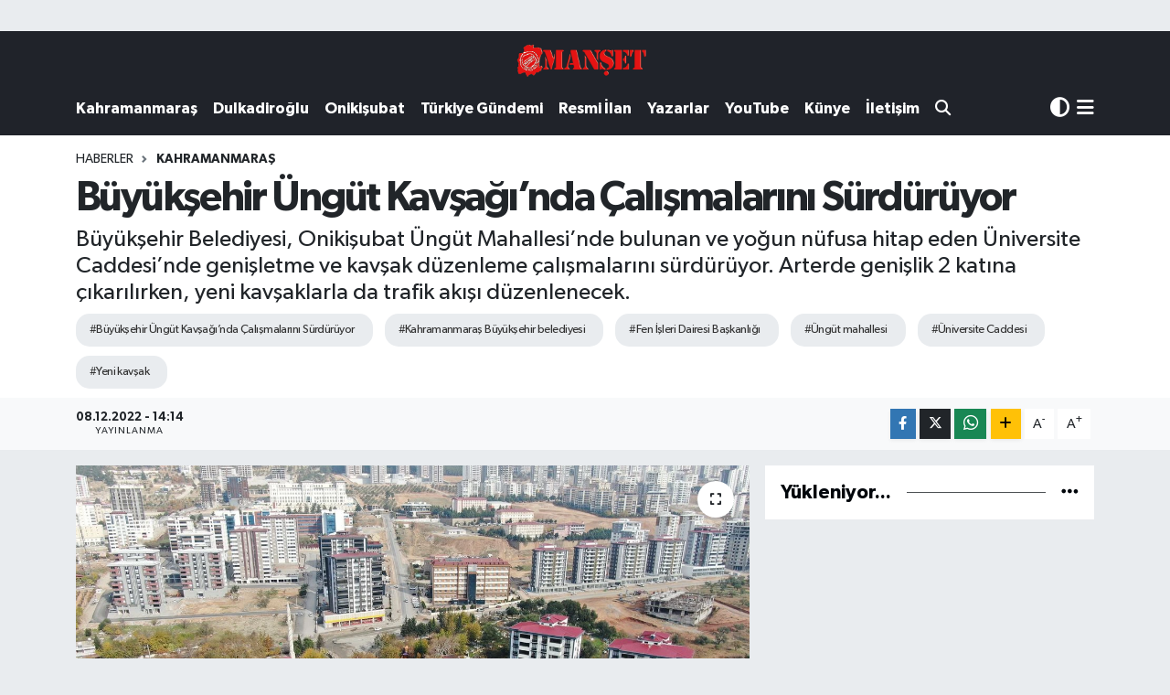

--- FILE ---
content_type: text/html; charset=UTF-8
request_url: https://www.marasmanset.com/buyuksehir-ungut-kavsaginda-calismalarini-surduruyor
body_size: 19464
content:
<!DOCTYPE html>
<html lang="tr" data-theme="flow">
<head>
<link rel="dns-prefetch" href="//www.marasmanset.com">
<link rel="dns-prefetch" href="//marasmansetcom.teimg.com">
<link rel="dns-prefetch" href="//static.tebilisim.com">
<link rel="dns-prefetch" href="//cdn.p.analitik.bik.gov.tr">
<link rel="dns-prefetch" href="//www.googletagmanager.com">
<link rel="dns-prefetch" href="//www.youtube.com">
<link rel="dns-prefetch" href="//www.facebook.com">
<link rel="dns-prefetch" href="//www.twitter.com">
<link rel="dns-prefetch" href="//www.instagram.com">
<link rel="dns-prefetch" href="//www.w3.org">
<link rel="dns-prefetch" href="//x.com">
<link rel="dns-prefetch" href="//api.whatsapp.com">
<link rel="dns-prefetch" href="//www.linkedin.com">
<link rel="dns-prefetch" href="//pinterest.com">
<link rel="dns-prefetch" href="//t.me">
<link rel="dns-prefetch" href="//apps.apple.com">
<link rel="dns-prefetch" href="//play.google.com">
<link rel="dns-prefetch" href="//tebilisim.com">
<link rel="dns-prefetch" href="//facebook.com">
<link rel="dns-prefetch" href="//twitter.com">
<link rel="dns-prefetch" href="//www.google.com">

    <meta charset="utf-8">
<title>Büyükşehir Üngüt Kavşağı’nda Çalışmalarını Sürdürüyor - Kahramanmaraş Manşet Gazetesi -Kahramanmaraş son dakika</title>
<meta name="description" content="Büyükşehir Belediyesi, Onikişubat Üngüt Mahallesi’nde bulunan ve yoğun nüfusa hitap eden Üniversite Caddesi’nde genişletme ve kavşak düzenleme çalışmalarını sürdürüyor. Arterde genişlik 2 katına çıkarılırken, yeni kavşaklarla da trafik akışı düzenlenecek.">
<meta name="keywords" content="Büyükşehir Üngüt Kavşağı’nda Çalışmalarını Sürdürüyor, kahramanmaraş Büyükşehir belediyesi, Fen İşleri Dairesi Başkanlığı, üngüt mahallesi, Üniversite Caddesi, yeni kavşak">
<link rel="canonical" href="https://www.marasmanset.com/buyuksehir-ungut-kavsaginda-calismalarini-surduruyor">
<meta name="viewport" content="width=device-width,initial-scale=1">
<meta name="X-UA-Compatible" content="IE=edge">
<meta name="robots" content="max-image-preview:large">
<meta name="theme-color" content="#20232a">
<meta name="apple-itunes-app" content="app/kahramanmaraş-manşet-gazetesi/id1203171795?l=tr">
<meta name="google-play-app" content="apps/details?id=com.tebilisim.android.marasmanset&amp;amp;gl=TR">
<meta name="title" content="Büyükşehir Üngüt Kavşağı’nda Çalışmalarını Sürdürüyor">
<meta name="articleSection" content="news">
<meta name="datePublished" content="2022-12-08T14:14:00+03:00">
<meta name="dateModified" content="2022-12-08T14:14:00+03:00">
<meta name="articleAuthor" content="Didem Kayabaşı">
<meta name="author" content="Didem Kayabaşı">
<meta property="og:site_name" content="Kahramanmaraş Manşet Gazetesi - Son Dakika Haberleri - Kahramanmaraş Haberleri - Asayiş Haberleri - Kahramanmaraş">
<meta property="og:title" content="Büyükşehir Üngüt Kavşağı’nda Çalışmalarını Sürdürüyor">
<meta property="og:description" content="Büyükşehir Belediyesi, Onikişubat Üngüt Mahallesi’nde bulunan ve yoğun nüfusa hitap eden Üniversite Caddesi’nde genişletme ve kavşak düzenleme çalışmalarını sürdürüyor. Arterde genişlik 2 katına çıkarılırken, yeni kavşaklarla da trafik akışı düzenlenecek.">
<meta property="og:url" content="https://www.marasmanset.com/buyuksehir-ungut-kavsaginda-calismalarini-surduruyor">
<meta property="og:image" content="https://marasmansetcom.teimg.com/marasmanset-com/uploads/2022/12/universite-caddesi-3.JPG">
<meta property="og:type" content="article">
<meta property="og:article:published_time" content="2022-12-08T14:14:00+03:00">
<meta property="og:article:modified_time" content="2022-12-08T14:14:00+03:00">
<meta name="twitter:card" content="summary_large_image">
<meta name="twitter:site" content="@MarasManset">
<meta name="twitter:title" content="Büyükşehir Üngüt Kavşağı’nda Çalışmalarını Sürdürüyor">
<meta name="twitter:description" content="Büyükşehir Belediyesi, Onikişubat Üngüt Mahallesi’nde bulunan ve yoğun nüfusa hitap eden Üniversite Caddesi’nde genişletme ve kavşak düzenleme çalışmalarını sürdürüyor. Arterde genişlik 2 katına çıkarılırken, yeni kavşaklarla da trafik akışı düzenlenecek.">
<meta name="twitter:image" content="https://marasmansetcom.teimg.com/marasmanset-com/uploads/2022/12/universite-caddesi-3.JPG">
<meta name="twitter:url" content="https://www.marasmanset.com/buyuksehir-ungut-kavsaginda-calismalarini-surduruyor">
<link rel="shortcut icon" type="image/x-icon" href="https://marasmansetcom.teimg.com/marasmanset-com/uploads/2025/02/marasmanset-faivcon.webp">
<link rel="manifest" href="https://www.marasmanset.com/manifest.json?v=6.6.4" />
<link rel="preload" href="https://static.tebilisim.com/flow/assets/css/font-awesome/fa-solid-900.woff2" as="font" type="font/woff2" crossorigin />
<link rel="preload" href="https://static.tebilisim.com/flow/assets/css/font-awesome/fa-brands-400.woff2" as="font" type="font/woff2" crossorigin />
<link rel="preload" href="https://static.tebilisim.com/flow/assets/css/weather-icons/font/weathericons-regular-webfont.woff2" as="font" type="font/woff2" crossorigin />
<link rel="preload" href="https://static.tebilisim.com/flow/vendor/te/fonts/gibson/Gibson-Bold.woff2" as="font" type="font/woff2" crossorigin />
<link rel="preload" href="https://static.tebilisim.com/flow/vendor/te/fonts/gibson/Gibson-BoldItalic.woff2" as="font" type="font/woff2" crossorigin />
<link rel="preload" href="https://static.tebilisim.com/flow/vendor/te/fonts/gibson/Gibson-Italic.woff2" as="font" type="font/woff2" crossorigin />
<link rel="preload" href="https://static.tebilisim.com/flow/vendor/te/fonts/gibson/Gibson-Light.woff2" as="font" type="font/woff2" crossorigin />
<link rel="preload" href="https://static.tebilisim.com/flow/vendor/te/fonts/gibson/Gibson-LightItalic.woff2" as="font" type="font/woff2" crossorigin />
<link rel="preload" href="https://static.tebilisim.com/flow/vendor/te/fonts/gibson/Gibson-SemiBold.woff2" as="font" type="font/woff2" crossorigin />
<link rel="preload" href="https://static.tebilisim.com/flow/vendor/te/fonts/gibson/Gibson-SemiBoldItalic.woff2" as="font" type="font/woff2" crossorigin />
<link rel="preload" href="https://static.tebilisim.com/flow/vendor/te/fonts/gibson/Gibson.woff2" as="font" type="font/woff2" crossorigin />


<link rel="preload" as="style" href="https://static.tebilisim.com/flow/vendor/te/fonts/gibson.css?v=6.6.4">
<link rel="stylesheet" href="https://static.tebilisim.com/flow/vendor/te/fonts/gibson.css?v=6.6.4">

<style>:root {
        --te-link-color: #333;
        --te-link-hover-color: #000;
        --te-font: "Gibson";
        --te-secondary-font: "Gibson";
        --te-h1-font-size: 45px;
        --te-color: #20232a;
        --te-hover-color: #01060b;
        --mm-ocd-width: 85%!important; /*  Mobil Menü Genişliği */
        --swiper-theme-color: var(--te-color)!important;
        --header-13-color: #ffc107;
    }</style><link rel="preload" as="style" href="https://static.tebilisim.com/flow/assets/vendor/bootstrap/css/bootstrap.min.css?v=6.6.4">
<link rel="stylesheet" href="https://static.tebilisim.com/flow/assets/vendor/bootstrap/css/bootstrap.min.css?v=6.6.4">
<link rel="preload" as="style" href="https://static.tebilisim.com/flow/assets/css/app6.6.4.min.css">
<link rel="stylesheet" href="https://static.tebilisim.com/flow/assets/css/app6.6.4.min.css">



<script type="application/ld+json">{"@context":"https:\/\/schema.org","@type":"WebSite","url":"https:\/\/www.marasmanset.com","potentialAction":{"@type":"SearchAction","target":"https:\/\/www.marasmanset.com\/arama?q={query}","query-input":"required name=query"}}</script>

<script type="application/ld+json">{"@context":"https:\/\/schema.org","@type":"NewsMediaOrganization","url":"https:\/\/www.marasmanset.com","name":"Kahramanmara\u015f Man\u015fet Gazetesi","logo":"https:\/\/marasmansetcom.teimg.com\/marasmanset-com\/uploads\/2022\/09\/manset-logo.png","sameAs":["https:\/\/www.facebook.com\/MansetGazetesi","https:\/\/www.twitter.com\/MarasManset","https:\/\/www.youtube.com\/@kahramanmarasmansetgazetes341","https:\/\/www.instagram.com\/marasmansetgazetesi"]}</script>

<script type="application/ld+json">{"@context":"https:\/\/schema.org","@graph":[{"@type":"SiteNavigationElement","name":"Ana Sayfa","url":"https:\/\/www.marasmanset.com","@id":"https:\/\/www.marasmanset.com"},{"@type":"SiteNavigationElement","name":"G\u00dcNCEL","url":"https:\/\/www.marasmanset.com\/guncel","@id":"https:\/\/www.marasmanset.com\/guncel"},{"@type":"SiteNavigationElement","name":"T\u00fcrkiye G\u00fcndemi","url":"https:\/\/www.marasmanset.com\/turkiye-gundemi","@id":"https:\/\/www.marasmanset.com\/turkiye-gundemi"},{"@type":"SiteNavigationElement","name":"Yerel","url":"https:\/\/www.marasmanset.com\/yerel","@id":"https:\/\/www.marasmanset.com\/yerel"},{"@type":"SiteNavigationElement","name":"KAHRAMANMARA\u015e","url":"https:\/\/www.marasmanset.com\/kahramanmaras","@id":"https:\/\/www.marasmanset.com\/kahramanmaras"},{"@type":"SiteNavigationElement","name":"T\u00dcRKO\u011eLU","url":"https:\/\/www.marasmanset.com\/turkoglu","@id":"https:\/\/www.marasmanset.com\/turkoglu"},{"@type":"SiteNavigationElement","name":"Elbistan","url":"https:\/\/www.marasmanset.com\/elbistan","@id":"https:\/\/www.marasmanset.com\/elbistan"},{"@type":"SiteNavigationElement","name":"G\u00f6ksun","url":"https:\/\/www.marasmanset.com\/goksun","@id":"https:\/\/www.marasmanset.com\/goksun"},{"@type":"SiteNavigationElement","name":"Af\u015fin","url":"https:\/\/www.marasmanset.com\/afsin","@id":"https:\/\/www.marasmanset.com\/afsin"},{"@type":"SiteNavigationElement","name":"Pazarc\u0131k","url":"https:\/\/www.marasmanset.com\/pazarcik","@id":"https:\/\/www.marasmanset.com\/pazarcik"},{"@type":"SiteNavigationElement","name":"And\u0131r\u0131n","url":"https:\/\/www.marasmanset.com\/andirin","@id":"https:\/\/www.marasmanset.com\/andirin"},{"@type":"SiteNavigationElement","name":"Oniki\u015fubat Belediyesi ","url":"https:\/\/www.marasmanset.com\/onikisubat-belediyesi","@id":"https:\/\/www.marasmanset.com\/onikisubat-belediyesi"},{"@type":"SiteNavigationElement","name":"Kahramanmara\u015f gezilecek yerler","url":"https:\/\/www.marasmanset.com\/kahramanmaras-gezilecek-yerler","@id":"https:\/\/www.marasmanset.com\/kahramanmaras-gezilecek-yerler"},{"@type":"SiteNavigationElement","name":"Expo2023","url":"https:\/\/www.marasmanset.com\/expo2023","@id":"https:\/\/www.marasmanset.com\/expo2023"},{"@type":"SiteNavigationElement","name":"G\u00fcndem","url":"https:\/\/www.marasmanset.com\/gundem","@id":"https:\/\/www.marasmanset.com\/gundem"},{"@type":"SiteNavigationElement","name":"DULKAD\u0130RO\u011eLU","url":"https:\/\/www.marasmanset.com\/dulkadiroglu","@id":"https:\/\/www.marasmanset.com\/dulkadiroglu"},{"@type":"SiteNavigationElement","name":"ON\u0130K\u0130\u015eUBAT","url":"https:\/\/www.marasmanset.com\/onikisubat","@id":"https:\/\/www.marasmanset.com\/onikisubat"},{"@type":"SiteNavigationElement","name":"B\u00dcY\u00dcK\u015eEH\u0130R","url":"https:\/\/www.marasmanset.com\/buyuksehir","@id":"https:\/\/www.marasmanset.com\/buyuksehir"},{"@type":"SiteNavigationElement","name":"\u00d6ZEL HABER","url":"https:\/\/www.marasmanset.com\/ozel-haber","@id":"https:\/\/www.marasmanset.com\/ozel-haber"},{"@type":"SiteNavigationElement","name":"RESM\u0130 \u0130LAN","url":"https:\/\/www.marasmanset.com\/resmi-ilan","@id":"https:\/\/www.marasmanset.com\/resmi-ilan"},{"@type":"SiteNavigationElement","name":"Yazarlar","url":"https:\/\/www.marasmanset.com\/yazarlar","@id":"https:\/\/www.marasmanset.com\/yazarlar"},{"@type":"SiteNavigationElement","name":"\u015eirket Haberleri","url":"https:\/\/www.marasmanset.com\/sirket-haberleri","@id":"https:\/\/www.marasmanset.com\/sirket-haberleri"},{"@type":"SiteNavigationElement","name":"SE\u00c7\u0130M SONU\u00c7LARI","url":"https:\/\/www.marasmanset.com\/secim-sonuclari","@id":"https:\/\/www.marasmanset.com\/secim-sonuclari"},{"@type":"SiteNavigationElement","name":"K\u00fcnye","url":"https:\/\/www.marasmanset.com\/kunye","@id":"https:\/\/www.marasmanset.com\/kunye"},{"@type":"SiteNavigationElement","name":"Gizlilik S\u00f6zle\u015fmesi","url":"https:\/\/www.marasmanset.com\/gizlilik-sozlesmesi","@id":"https:\/\/www.marasmanset.com\/gizlilik-sozlesmesi"},{"@type":"SiteNavigationElement","name":"\u0130leti\u015fim","url":"https:\/\/www.marasmanset.com\/iletisim","@id":"https:\/\/www.marasmanset.com\/iletisim"},{"@type":"SiteNavigationElement","name":"Yazarlar","url":"https:\/\/www.marasmanset.com\/yazarlar","@id":"https:\/\/www.marasmanset.com\/yazarlar"},{"@type":"SiteNavigationElement","name":"Foto Galeri","url":"https:\/\/www.marasmanset.com\/foto-galeri","@id":"https:\/\/www.marasmanset.com\/foto-galeri"},{"@type":"SiteNavigationElement","name":"Video Galeri","url":"https:\/\/www.marasmanset.com\/video","@id":"https:\/\/www.marasmanset.com\/video"},{"@type":"SiteNavigationElement","name":"Biyografiler","url":"https:\/\/www.marasmanset.com\/biyografi","@id":"https:\/\/www.marasmanset.com\/biyografi"},{"@type":"SiteNavigationElement","name":"Seri \u0130lanlar","url":"https:\/\/www.marasmanset.com\/ilan","@id":"https:\/\/www.marasmanset.com\/ilan"},{"@type":"SiteNavigationElement","name":"Vefatlar","url":"https:\/\/www.marasmanset.com\/vefat","@id":"https:\/\/www.marasmanset.com\/vefat"},{"@type":"SiteNavigationElement","name":"R\u00f6portajlar","url":"https:\/\/www.marasmanset.com\/roportaj","@id":"https:\/\/www.marasmanset.com\/roportaj"},{"@type":"SiteNavigationElement","name":"Anketler","url":"https:\/\/www.marasmanset.com\/anketler","@id":"https:\/\/www.marasmanset.com\/anketler"},{"@type":"SiteNavigationElement","name":"Dulkadiro\u011flu Bug\u00fcn, Yar\u0131n ve 1 Haftal\u0131k Hava Durumu Tahmini","url":"https:\/\/www.marasmanset.com\/dulkadiroglu-hava-durumu","@id":"https:\/\/www.marasmanset.com\/dulkadiroglu-hava-durumu"},{"@type":"SiteNavigationElement","name":"Dulkadiro\u011flu Namaz Vakitleri","url":"https:\/\/www.marasmanset.com\/dulkadiroglu-namaz-vakitleri","@id":"https:\/\/www.marasmanset.com\/dulkadiroglu-namaz-vakitleri"},{"@type":"SiteNavigationElement","name":"Puan Durumu ve Fikst\u00fcr","url":"https:\/\/www.marasmanset.com\/futbol\/st-super-lig-puan-durumu-ve-fikstur","@id":"https:\/\/www.marasmanset.com\/futbol\/st-super-lig-puan-durumu-ve-fikstur"}]}</script>

<script type="application/ld+json">{"@context":"https:\/\/schema.org","@type":"BreadcrumbList","itemListElement":[{"@type":"ListItem","position":1,"item":{"@type":"Thing","@id":"https:\/\/www.marasmanset.com","name":"Haberler"}}]}</script>
<script type="application/ld+json">{"@context":"https:\/\/schema.org","@type":"NewsArticle","headline":"B\u00fcy\u00fck\u015fehir \u00dcng\u00fct Kav\u015fa\u011f\u0131\u2019nda \u00c7al\u0131\u015fmalar\u0131n\u0131 S\u00fcrd\u00fcr\u00fcyor","articleSection":"KAHRAMANMARA\u015e","dateCreated":"2022-12-08T14:14:00+03:00","datePublished":"2022-12-08T14:14:00+03:00","dateModified":"2022-12-08T14:14:00+03:00","wordCount":126,"genre":"news","mainEntityOfPage":{"@type":"WebPage","@id":"https:\/\/www.marasmanset.com\/buyuksehir-ungut-kavsaginda-calismalarini-surduruyor"},"articleBody":"<p><img alt=\"\u00dcniversite Caddesi (2)\" class=\"img-fluid detail-photo\" src=\"https:\/\/marasmansetcom.teimg.com\/marasmanset-com\/uploads\/2022\/12\/universite-caddesi-2.JPG\" style=\"width: 100%\"\/>Kahramanmara\u015f B\u00fcy\u00fck\u015fehir Belediyesi, Oniki\u015fubat \u00dcng\u00fct Mahallesi\u2019nde bulunan \u00dcniversite Caddesi\u2019nde ba\u015flatt\u0131\u011f\u0131 geni\u015fletme ve kav\u015fak d\u00fczenleme \u00e7al\u0131\u015fmalar\u0131n\u0131 s\u00fcrd\u00fcr\u00fcyor. Fen \u0130\u015fleri Dairesi Ba\u015fkanl\u0131\u011f\u0131 koordinesindeki ekipler, arterde bir taraftan kaz\u0131 ve dolgu \u00e7al\u0131\u015fmalar\u0131n\u0131 s\u00fcrd\u00fcr\u00fcrken bir taraftan da b\u00f6lgeye 2 yeni kav\u015fak kazand\u0131r\u0131yor. Yo\u011fun n\u00fcfusa hitap eden arterde geni\u015flik 2 kat\u0131na \u00e7\u0131kar\u0131l\u0131rken, yeni kav\u015faklarla da trafik ak\u0131\u015f\u0131 d\u00fczenlenecek. Yol ve kald\u0131r\u0131m\u0131yla birlikte \u00e7ehresi de\u011fi\u015ftirilecek arter, b\u00f6lgenin katma de\u011ferini art\u0131racak. \u00c7al\u0131\u015fmalar\u0131n k\u0131sa s\u00fcre i\u00e7erisinde tamamlanarak b\u00f6lgede ula\u015f\u0131m standard\u0131n\u0131n \u00fcst seviyeye \u00e7\u0131kar\u0131lmas\u0131 hedefleniyor.<img alt=\"\u00dcniversite Caddesi (4)\" class=\"img-fluid detail-photo\" src=\"https:\/\/marasmansetcom.teimg.com\/marasmanset-com\/uploads\/2022\/12\/universite-caddesi-4.JPG\" style=\"width: 100%\"\/><\/p>","description":"B\u00fcy\u00fck\u015fehir Belediyesi, Oniki\u015fubat \u00dcng\u00fct Mahallesi\u2019nde bulunan ve yo\u011fun n\u00fcfusa hitap eden \u00dcniversite Caddesi\u2019nde geni\u015fletme ve kav\u015fak d\u00fczenleme \u00e7al\u0131\u015fmalar\u0131n\u0131 s\u00fcrd\u00fcr\u00fcyor. Arterde geni\u015flik 2 kat\u0131na \u00e7\u0131kar\u0131l\u0131rken, yeni kav\u015faklarla da trafik ak\u0131\u015f\u0131 d\u00fczenlenecek.","inLanguage":"tr-TR","keywords":["B\u00fcy\u00fck\u015fehir \u00dcng\u00fct Kav\u015fa\u011f\u0131\u2019nda \u00c7al\u0131\u015fmalar\u0131n\u0131 S\u00fcrd\u00fcr\u00fcyor","kahramanmara\u015f B\u00fcy\u00fck\u015fehir belediyesi","Fen \u0130\u015fleri Dairesi Ba\u015fkanl\u0131\u011f\u0131","\u00fcng\u00fct mahallesi","\u00dcniversite Caddesi","yeni kav\u015fak"],"image":{"@type":"ImageObject","url":"https:\/\/marasmansetcom.teimg.com\/crop\/1280x720\/marasmanset-com\/uploads\/2022\/12\/universite-caddesi-3.JPG","width":"1280","height":"720","caption":"B\u00fcy\u00fck\u015fehir \u00dcng\u00fct Kav\u015fa\u011f\u0131\u2019nda \u00c7al\u0131\u015fmalar\u0131n\u0131 S\u00fcrd\u00fcr\u00fcyor"},"publishingPrinciples":"https:\/\/www.marasmanset.com\/gizlilik-sozlesmesi","isFamilyFriendly":"http:\/\/schema.org\/True","isAccessibleForFree":"http:\/\/schema.org\/True","publisher":{"@type":"Organization","name":"Kahramanmara\u015f Man\u015fet Gazetesi","image":"https:\/\/marasmansetcom.teimg.com\/marasmanset-com\/uploads\/2022\/09\/manset-logo.png","logo":{"@type":"ImageObject","url":"https:\/\/marasmansetcom.teimg.com\/marasmanset-com\/uploads\/2022\/09\/manset-logo.png","width":"640","height":"375"}},"author":{"@type":"Person","name":"Didem Kayaba\u015f\u0131","honorificPrefix":"","jobTitle":"","url":null}}</script>
<script data-cfasync="false" src="https://static.tebilisim.com/flow/assets/js/dark-mode.js?v=6.6.4"></script>




<script type="94ea78b85dfb2f9c14a95192-text/javascript">!function(){var t=document.createElement("script");t.setAttribute("src",'https://cdn.p.analitik.bik.gov.tr/tracker'+(typeof Intl!=="undefined"?(typeof (Intl||"").PluralRules!=="undefined"?'1':typeof Promise!=="undefined"?'2':typeof MutationObserver!=='undefined'?'3':'4'):'4')+'.js'),t.setAttribute("data-website-id","071c9670-077f-4f7c-ad27-7cefbf8fc7ad"),t.setAttribute("data-host-url",'//071c9670-077f-4f7c-ad27-7cefbf8fc7ad.collector.p.analitik.bik.gov.tr'),document.head.appendChild(t)}();</script>




<script async data-cfasync="false"
	src="https://www.googletagmanager.com/gtag/js?id=G-0CVD046XE9"></script>
<script data-cfasync="false">
	window.dataLayer = window.dataLayer || [];
	  function gtag(){dataLayer.push(arguments);}
	  gtag('js', new Date());
	  gtag('config', 'G-0CVD046XE9');
</script>




</head>




<body class="d-flex flex-column min-vh-100">

    <div id="ad_152" data-channel="152" data-advert="temedya" data-rotation="120" class="d-none d-sm-flex flex-column align-items-center justify-content-start text-center mx-auto overflow-hidden my-3" data-affix="0" style="width: 970px;" data-width="970"></div><div id="ad_152_mobile" data-channel="152" data-advert="temedya" data-rotation="120" class="d-flex d-sm-none flex-column align-items-center justify-content-start text-center mx-auto overflow-hidden my-3" data-affix="0" style="width: 400px;" data-width="400"></div>
    

    <header class="header-9">
    <nav class="top-header navbar navbar-expand-lg navbar-dark bg-te-color text-bg-dark">
        <div class="container justify-content-between justify-content-lg-center">

            <a href="#menu" title="Ana Menü" class="d-lg-none"><i class="fa fa-bars fa-lg text-white"></i></a>

                        <a class="navbar-brand me-0" href="/" title="Kahramanmaraş Manşet Gazetesi - Son Dakika Haberleri - Kahramanmaraş Haberleri - Asayiş Haberleri - Kahramanmaraş">
                <img src="https://marasmansetcom.teimg.com/marasmanset-com/uploads/2022/09/manset-logo.png" alt="Kahramanmaraş Manşet Gazetesi - Son Dakika Haberleri - Kahramanmaraş Haberleri - Asayiş Haberleri - Kahramanmaraş" width="150" height="40" class="light-mode img-fluid flow-logo">
<img src="https://marasmansetcom.teimg.com/marasmanset-com/uploads/2022/09/manset-logo.png" alt="Kahramanmaraş Manşet Gazetesi - Son Dakika Haberleri - Kahramanmaraş Haberleri - Asayiş Haberleri - Kahramanmaraş" width="150" height="40" class="dark-mode img-fluid flow-logo d-none">

            </a>
                        <ul class="nav">
                <li class="nav-item dropdown d-lg-none">
    <a href="#" class="nav-link p-0 me-2 " data-bs-toggle="dropdown" data-bs-display="static">
        <i class="fas fa-adjust fa-lg theme-icon-active"></i>
    </a>
    <ul class="dropdown-menu min-w-auto dropdown-menu-end shadow-none border-0 rounded-0">
        <li>
            <button type="button" class="dropdown-item d-flex align-items-center active" data-bs-theme-value="light">
                <i class="fa fa-sun me-1 mode-switch"></i>
                Açık
            </button>
        </li>
        <li>
            <button type="button" class="dropdown-item d-flex align-items-center" data-bs-theme-value="dark">
                <i class="fa fa-moon me-1 mode-switch"></i>
                Koyu
            </button>
        </li>
        <li>
            <button type="button" class="dropdown-item d-flex align-items-center" data-bs-theme-value="auto">
                <i class="fas fa-adjust me-1 mode-switch"></i>
                Sistem
            </button>
        </li>
    </ul>
</li>

                <li class="nav-item d-lg-none">
                    <a href="/arama" class="nav-link p-0" title="Ara">
                        <i class="fa fa-search fa-lg"></i>
                    </a>
                </li>
            </ul>
        </div>
    </nav>
    <div class="main-menu navbar navbar-expand-lg navbar-dark d-none d-lg-block bg-te-color text-bg-dark pt-0">
        <div class="container">
            <ul  class="nav nav-cats fw-semibold">
        <li class="nav-item   ">
        <a href="/kahramanmaras" class="nav-link text-white" target="_self" title="Kahramanmaraş">Kahramanmaraş</a>
        
    </li>
        <li class="nav-item   ">
        <a href="/dulkadiroglu" class="nav-link text-white" target="_self" title="Dulkadiroğlu">Dulkadiroğlu</a>
        
    </li>
        <li class="nav-item   ">
        <a href="/onikisubat" class="nav-link text-white" target="_self" title="Onikişubat">Onikişubat</a>
        
    </li>
        <li class="nav-item   ">
        <a href="/turkiye-gundemi" class="nav-link text-white" target="_self" title="Türkiye Gündemi">Türkiye Gündemi</a>
        
    </li>
        <li class="nav-item   ">
        <a href="/resmi-ilan" class="nav-link text-white" target="_self" title="Resmi İlan">Resmi İlan</a>
        
    </li>
        <li class="nav-item   ">
        <a href="/yazarlar" class="nav-link text-white" target="_self" title="Yazarlar">Yazarlar</a>
        
    </li>
        <li class="nav-item   ">
        <a href="https://www.youtube.com/channel/UCx2ilD-DM8pWFoCLupnCAHA" class="nav-link text-white" target="_blank" title="YouTube">YouTube</a>
        
    </li>
        <li class="nav-item   ">
        <a href="/kunye" class="nav-link text-white" target="_self" title="Künye">Künye</a>
        
    </li>
        <li class="nav-item   ">
        <a href="/iletisim" class="nav-link text-white" target="_self" title="İletişim">İletişim</a>
        
    </li>
        <li class="nav-item   ">
        <a href="https://www.marasmanset.com/arama" class="nav-link text-white" target="_self" title=""><i class="fa fa-search text-white mr-1"></i></a>
        
    </li>
    </ul>

            <ul class="navigation-menu nav d-flex align-items-center">
                <li class="nav-item dropdown ">
    <a href="#" class="text-white me-2 " data-bs-toggle="dropdown" data-bs-display="static">
        <i class="fas fa-adjust fa-lg theme-icon-active"></i>
    </a>
    <ul class="dropdown-menu min-w-auto dropdown-menu-end shadow-none border-0 rounded-0">
        <li>
            <button type="button" class="dropdown-item d-flex align-items-center active" data-bs-theme-value="light">
                <i class="fa fa-sun me-1 mode-switch"></i>
                Açık
            </button>
        </li>
        <li>
            <button type="button" class="dropdown-item d-flex align-items-center" data-bs-theme-value="dark">
                <i class="fa fa-moon me-1 mode-switch"></i>
                Koyu
            </button>
        </li>
        <li>
            <button type="button" class="dropdown-item d-flex align-items-center" data-bs-theme-value="auto">
                <i class="fas fa-adjust me-1 mode-switch"></i>
                Sistem
            </button>
        </li>
    </ul>
</li>

                <li class="nav-item dropdown position-static">
                    <a class="nav-link pe-0" data-bs-toggle="dropdown" href="#" aria-haspopup="true"
                        aria-expanded="false" title="Ana Menü">
                        <i class="fa-solid fa-bars fa-lg"></i>
                    </a>
                    <div class="mega-menu dropdown-menu dropdown-menu-end text-capitalize shadow-lg border-0 rounded-0">

    <div class="row g-3 small p-3">

                <div class="col">
            <div class="extra-sections bg-light p-3 border">
                <a href="https://www.marasmanset.com/kahramanmaras-nobetci-eczaneler" title="Kahramanmaraş Nöbetçi Eczaneler" class="d-block border-bottom pb-2 mb-2" target="_self"><i class="fa-solid fa-capsules me-2"></i>Kahramanmaraş Nöbetçi Eczaneler</a>
<a href="https://www.marasmanset.com/kahramanmaras-hava-durumu" title="Kahramanmaraş Hava Durumu" class="d-block border-bottom pb-2 mb-2" target="_self"><i class="fa-solid fa-cloud-sun me-2"></i>Kahramanmaraş Hava Durumu</a>
<a href="https://www.marasmanset.com/kahramanmaras-namaz-vakitleri" title="Kahramanmaraş Namaz Vakitleri" class="d-block border-bottom pb-2 mb-2" target="_self"><i class="fa-solid fa-mosque me-2"></i>Kahramanmaraş Namaz Vakitleri</a>
<a href="https://www.marasmanset.com/kahramanmaras-trafik-durumu" title="Kahramanmaraş Trafik Yoğunluk Haritası" class="d-block border-bottom pb-2 mb-2" target="_self"><i class="fa-solid fa-car me-2"></i>Kahramanmaraş Trafik Yoğunluk Haritası</a>
<a href="https://www.marasmanset.com/futbol/super-lig-puan-durumu-ve-fikstur" title="Süper Lig Puan Durumu ve Fikstür" class="d-block border-bottom pb-2 mb-2" target="_self"><i class="fa-solid fa-chart-bar me-2"></i>Süper Lig Puan Durumu ve Fikstür</a>
<a href="https://www.marasmanset.com/tum-mansetler" title="Tüm Manşetler" class="d-block border-bottom pb-2 mb-2" target="_self"><i class="fa-solid fa-newspaper me-2"></i>Tüm Manşetler</a>
<a href="https://www.marasmanset.com/sondakika-haberleri" title="Son Dakika Haberleri" class="d-block border-bottom pb-2 mb-2" target="_self"><i class="fa-solid fa-bell me-2"></i>Son Dakika Haberleri</a>

            </div>
        </div>
        
        

    </div>

    <div class="p-3 bg-light">
                <a class="me-3"
            href="https://www.facebook.com/MansetGazetesi" target="_blank" rel="nofollow noreferrer noopener"><i class="fab fa-facebook me-2 text-navy"></i> Facebook</a>
                        <a class="me-3"
            href="https://www.twitter.com/MarasManset" target="_blank" rel="nofollow noreferrer noopener"><i class="fab fa-x-twitter "></i> Twitter</a>
                        <a class="me-3"
            href="https://www.instagram.com/marasmansetgazetesi" target="_blank" rel="nofollow noreferrer noopener"><i class="fab fa-instagram me-2 text-magenta"></i> Instagram</a>
                                <a class="me-3"
            href="https://www.youtube.com/@kahramanmarasmansetgazetes341" target="_blank" rel="nofollow noreferrer noopener"><i class="fab fa-youtube me-2 text-danger"></i> Youtube</a>
                                                    </div>

    <div class="mega-menu-footer p-2 bg-te-color">
        <a class="dropdown-item text-white" href="/kunye" title="Künye / İletişim"><i class="fa fa-id-card me-2"></i> Künye / İletişim</a>
        <a class="dropdown-item text-white" href="/iletisim" title="Bize Ulaşın"><i class="fa fa-envelope me-2"></i> Bize Ulaşın</a>
        <a class="dropdown-item text-white" href="/rss-baglantilari" title="RSS Bağlantıları"><i class="fa fa-rss me-2"></i> RSS Bağlantıları</a>
        <a class="dropdown-item text-white" href="/member/login" title="Üyelik Girişi"><i class="fa fa-user me-2"></i> Üyelik Girişi</a>
    </div>


</div>

                </li>
            </ul>
        </div>
    </div>
    <ul  class="mobile-categories d-lg-none list-inline bg-white">
        <li class="list-inline-item">
        <a href="/kahramanmaras" class="text-dark" target="_self" title="Kahramanmaraş">
                Kahramanmaraş
        </a>
    </li>
        <li class="list-inline-item">
        <a href="/dulkadiroglu" class="text-dark" target="_self" title="Dulkadiroğlu">
                Dulkadiroğlu
        </a>
    </li>
        <li class="list-inline-item">
        <a href="/onikisubat" class="text-dark" target="_self" title="Onikişubat">
                Onikişubat
        </a>
    </li>
        <li class="list-inline-item">
        <a href="/turkiye-gundemi" class="text-dark" target="_self" title="Türkiye Gündemi">
                Türkiye Gündemi
        </a>
    </li>
        <li class="list-inline-item">
        <a href="/resmi-ilan" class="text-dark" target="_self" title="Resmi İlan">
                Resmi İlan
        </a>
    </li>
        <li class="list-inline-item">
        <a href="/yazarlar" class="text-dark" target="_self" title="Yazarlar">
                Yazarlar
        </a>
    </li>
        <li class="list-inline-item">
        <a href="https://www.youtube.com/channel/UCx2ilD-DM8pWFoCLupnCAHA" class="text-dark" target="_blank" title="YouTube">
                YouTube
        </a>
    </li>
        <li class="list-inline-item">
        <a href="/kunye" class="text-dark" target="_self" title="Künye">
                Künye
        </a>
    </li>
        <li class="list-inline-item">
        <a href="/iletisim" class="text-dark" target="_self" title="İletişim">
                İletişim
        </a>
    </li>
        <li class="list-inline-item">
        <a href="https://www.marasmanset.com/arama" class="text-dark" target="_self" title="">
        <i class="fa fa-search"></i>        
        </a>
    </li>
    </ul>

</header>






<main class="single overflow-hidden" style="min-height: 300px">

            
    
    <div class="infinite" data-show-advert="1">

    

    <div class="infinite-item d-block" data-id="54852" data-category-id="117" data-reference="TE\Archive\Models\Archive" data-json-url="/service/json/featured-infinite.json">

        

        <div class="post-header pt-3 bg-white">

    <div class="container">

        
        <nav class="meta-category d-flex justify-content-lg-start" style="--bs-breadcrumb-divider: url(&#34;data:image/svg+xml,%3Csvg xmlns='http://www.w3.org/2000/svg' width='8' height='8'%3E%3Cpath d='M2.5 0L1 1.5 3.5 4 1 6.5 2.5 8l4-4-4-4z' fill='%236c757d'/%3E%3C/svg%3E&#34;);" aria-label="breadcrumb">
        <ol class="breadcrumb mb-0">
            <li class="breadcrumb-item"><a href="https://www.marasmanset.com" class="breadcrumb_link" target="_self">Haberler</a></li>
            <li class="breadcrumb-item active fw-bold" aria-current="page"><a href="/kahramanmaras" target="_self" class="breadcrumb_link text-dark" title="KAHRAMANMARAŞ">KAHRAMANMARAŞ</a></li>
        </ol>
</nav>

        <h1 class="h2 fw-bold text-lg-start headline my-2" itemprop="headline">Büyükşehir Üngüt Kavşağı’nda Çalışmalarını Sürdürüyor</h1>
        
        <h2 class="lead text-lg-start text-dark my-2 description" itemprop="description">Büyükşehir Belediyesi, Onikişubat Üngüt Mahallesi’nde bulunan ve yoğun nüfusa hitap eden Üniversite Caddesi’nde genişletme ve kavşak düzenleme çalışmalarını sürdürüyor. Arterde genişlik 2 katına çıkarılırken, yeni kavşaklarla da trafik akışı düzenlenecek.</h2>
        
        <div class="news-tags">
        <a href="https://www.marasmanset.com/haberleri/buyuksehir-ungut-kavsaginda-calismalarini-surduruyor" title="Büyükşehir Üngüt Kavşağı’nda Çalışmalarını Sürdürüyor" class="news-tags__link" rel="nofollow">#Büyükşehir Üngüt Kavşağı’nda Çalışmalarını Sürdürüyor</a>
        <a href="https://www.marasmanset.com/haberleri/kahramanmaras-buyuksehir-belediyesi" title="kahramanmaraş Büyükşehir belediyesi" class="news-tags__link" rel="nofollow">#Kahramanmaraş Büyükşehir belediyesi</a>
        <a href="https://www.marasmanset.com/haberleri/fen-isleri-dairesi-baskanligi" title="Fen İşleri Dairesi Başkanlığı" class="news-tags__link" rel="nofollow">#Fen İşleri Dairesi Başkanlığı</a>
        <a href="https://www.marasmanset.com/haberleri/ungut-mahallesi" title="üngüt mahallesi" class="news-tags__link" rel="nofollow">#Üngüt mahallesi</a>
        <a href="https://www.marasmanset.com/haberleri/universite-caddesi" title="Üniversite Caddesi" class="news-tags__link" rel="nofollow">#Üniversite Caddesi</a>
        <a href="https://www.marasmanset.com/haberleri/yeni-kavsak" title="yeni kavşak" class="news-tags__link" rel="nofollow">#Yeni kavşak</a>
    </div>

    </div>

    <div class="bg-light py-1">
        <div class="container d-flex justify-content-between align-items-center">

            <div class="meta-author">
    
    <div class="box">
    <time class="fw-bold">08.12.2022 - 14:14</time>
    <span class="info">Yayınlanma</span>
</div>

    
    
    

</div>


            <div class="share-area justify-content-end align-items-center d-none d-lg-flex">

    <div class="mobile-share-button-container mb-2 d-block d-md-none">
    <button class="btn btn-primary btn-sm rounded-0 shadow-sm w-100" onclick="if (!window.__cfRLUnblockHandlers) return false; handleMobileShare(event, 'Büyükşehir Üngüt Kavşağı’nda Çalışmalarını Sürdürüyor', 'https://www.marasmanset.com/buyuksehir-ungut-kavsaginda-calismalarini-surduruyor')" title="Paylaş" data-cf-modified-94ea78b85dfb2f9c14a95192-="">
        <i class="fas fa-share-alt me-2"></i>Paylaş
    </button>
</div>

<div class="social-buttons-new d-none d-md-flex justify-content-between">
    <a href="https://www.facebook.com/sharer/sharer.php?u=https%3A%2F%2Fwww.marasmanset.com%2Fbuyuksehir-ungut-kavsaginda-calismalarini-surduruyor" onclick="if (!window.__cfRLUnblockHandlers) return false; initiateDesktopShare(event, 'facebook')" class="btn btn-primary btn-sm rounded-0 shadow-sm me-1" title="Facebook'ta Paylaş" data-platform="facebook" data-share-url="https://www.marasmanset.com/buyuksehir-ungut-kavsaginda-calismalarini-surduruyor" data-share-title="Büyükşehir Üngüt Kavşağı’nda Çalışmalarını Sürdürüyor" rel="noreferrer nofollow noopener external" data-cf-modified-94ea78b85dfb2f9c14a95192-="">
        <i class="fab fa-facebook-f"></i>
    </a>

    <a href="https://x.com/intent/tweet?url=https%3A%2F%2Fwww.marasmanset.com%2Fbuyuksehir-ungut-kavsaginda-calismalarini-surduruyor&text=B%C3%BCy%C3%BCk%C5%9Fehir+%C3%9Cng%C3%BCt+Kav%C5%9Fa%C4%9F%C4%B1%E2%80%99nda+%C3%87al%C4%B1%C5%9Fmalar%C4%B1n%C4%B1+S%C3%BCrd%C3%BCr%C3%BCyor" onclick="if (!window.__cfRLUnblockHandlers) return false; initiateDesktopShare(event, 'twitter')" class="btn btn-dark btn-sm rounded-0 shadow-sm me-1" title="X'de Paylaş" data-platform="twitter" data-share-url="https://www.marasmanset.com/buyuksehir-ungut-kavsaginda-calismalarini-surduruyor" data-share-title="Büyükşehir Üngüt Kavşağı’nda Çalışmalarını Sürdürüyor" rel="noreferrer nofollow noopener external" data-cf-modified-94ea78b85dfb2f9c14a95192-="">
        <i class="fab fa-x-twitter text-white"></i>
    </a>

    <a href="https://api.whatsapp.com/send?text=B%C3%BCy%C3%BCk%C5%9Fehir+%C3%9Cng%C3%BCt+Kav%C5%9Fa%C4%9F%C4%B1%E2%80%99nda+%C3%87al%C4%B1%C5%9Fmalar%C4%B1n%C4%B1+S%C3%BCrd%C3%BCr%C3%BCyor+-+https%3A%2F%2Fwww.marasmanset.com%2Fbuyuksehir-ungut-kavsaginda-calismalarini-surduruyor" onclick="if (!window.__cfRLUnblockHandlers) return false; initiateDesktopShare(event, 'whatsapp')" class="btn btn-success btn-sm rounded-0 btn-whatsapp shadow-sm me-1" title="Whatsapp'ta Paylaş" data-platform="whatsapp" data-share-url="https://www.marasmanset.com/buyuksehir-ungut-kavsaginda-calismalarini-surduruyor" data-share-title="Büyükşehir Üngüt Kavşağı’nda Çalışmalarını Sürdürüyor" rel="noreferrer nofollow noopener external" data-cf-modified-94ea78b85dfb2f9c14a95192-="">
        <i class="fab fa-whatsapp fa-lg"></i>
    </a>

    <div class="dropdown">
        <button class="dropdownButton btn btn-sm rounded-0 btn-warning border-none shadow-sm me-1" type="button" data-bs-toggle="dropdown" name="socialDropdownButton" title="Daha Fazla">
            <i id="icon" class="fa fa-plus"></i>
        </button>

        <ul class="dropdown-menu dropdown-menu-end border-0 rounded-1 shadow">
            <li>
                <a href="https://www.linkedin.com/sharing/share-offsite/?url=https%3A%2F%2Fwww.marasmanset.com%2Fbuyuksehir-ungut-kavsaginda-calismalarini-surduruyor" class="dropdown-item" onclick="if (!window.__cfRLUnblockHandlers) return false; initiateDesktopShare(event, 'linkedin')" data-platform="linkedin" data-share-url="https://www.marasmanset.com/buyuksehir-ungut-kavsaginda-calismalarini-surduruyor" data-share-title="Büyükşehir Üngüt Kavşağı’nda Çalışmalarını Sürdürüyor" rel="noreferrer nofollow noopener external" title="Linkedin" data-cf-modified-94ea78b85dfb2f9c14a95192-="">
                    <i class="fab fa-linkedin text-primary me-2"></i>Linkedin
                </a>
            </li>
            <li>
                <a href="https://pinterest.com/pin/create/button/?url=https%3A%2F%2Fwww.marasmanset.com%2Fbuyuksehir-ungut-kavsaginda-calismalarini-surduruyor&description=B%C3%BCy%C3%BCk%C5%9Fehir+%C3%9Cng%C3%BCt+Kav%C5%9Fa%C4%9F%C4%B1%E2%80%99nda+%C3%87al%C4%B1%C5%9Fmalar%C4%B1n%C4%B1+S%C3%BCrd%C3%BCr%C3%BCyor&media=" class="dropdown-item" onclick="if (!window.__cfRLUnblockHandlers) return false; initiateDesktopShare(event, 'pinterest')" data-platform="pinterest" data-share-url="https://www.marasmanset.com/buyuksehir-ungut-kavsaginda-calismalarini-surduruyor" data-share-title="Büyükşehir Üngüt Kavşağı’nda Çalışmalarını Sürdürüyor" rel="noreferrer nofollow noopener external" title="Pinterest" data-cf-modified-94ea78b85dfb2f9c14a95192-="">
                    <i class="fab fa-pinterest text-danger me-2"></i>Pinterest
                </a>
            </li>
            <li>
                <a href="https://t.me/share/url?url=https%3A%2F%2Fwww.marasmanset.com%2Fbuyuksehir-ungut-kavsaginda-calismalarini-surduruyor&text=B%C3%BCy%C3%BCk%C5%9Fehir+%C3%9Cng%C3%BCt+Kav%C5%9Fa%C4%9F%C4%B1%E2%80%99nda+%C3%87al%C4%B1%C5%9Fmalar%C4%B1n%C4%B1+S%C3%BCrd%C3%BCr%C3%BCyor" class="dropdown-item" onclick="if (!window.__cfRLUnblockHandlers) return false; initiateDesktopShare(event, 'telegram')" data-platform="telegram" data-share-url="https://www.marasmanset.com/buyuksehir-ungut-kavsaginda-calismalarini-surduruyor" data-share-title="Büyükşehir Üngüt Kavşağı’nda Çalışmalarını Sürdürüyor" rel="noreferrer nofollow noopener external" title="Telegram" data-cf-modified-94ea78b85dfb2f9c14a95192-="">
                    <i class="fab fa-telegram-plane text-primary me-2"></i>Telegram
                </a>
            </li>
            <li class="border-0">
                <a class="dropdown-item" href="javascript:void(0)" onclick="if (!window.__cfRLUnblockHandlers) return false; printContent(event)" title="Yazdır" data-cf-modified-94ea78b85dfb2f9c14a95192-="">
                    <i class="fas fa-print text-dark me-2"></i>
                    Yazdır
                </a>
            </li>
            <li class="border-0">
                <a class="dropdown-item" href="javascript:void(0)" onclick="if (!window.__cfRLUnblockHandlers) return false; copyURL(event, 'https://www.marasmanset.com/buyuksehir-ungut-kavsaginda-calismalarini-surduruyor')" rel="noreferrer nofollow noopener external" title="Bağlantıyı Kopyala" data-cf-modified-94ea78b85dfb2f9c14a95192-="">
                    <i class="fas fa-link text-dark me-2"></i>
                    Kopyala
                </a>
            </li>
        </ul>
    </div>
</div>

<script type="94ea78b85dfb2f9c14a95192-text/javascript">
    var shareableModelId = 54852;
    var shareableModelClass = 'TE\\Archive\\Models\\Archive';

    function shareCount(id, model, platform, url) {
        fetch("https://www.marasmanset.com/sharecount", {
            method: 'POST',
            headers: {
                'Content-Type': 'application/json',
                'X-CSRF-TOKEN': document.querySelector('meta[name="csrf-token"]')?.getAttribute('content')
            },
            body: JSON.stringify({ id, model, platform, url })
        }).catch(err => console.error('Share count fetch error:', err));
    }

    function goSharePopup(url, title, width = 600, height = 400) {
        const left = (screen.width - width) / 2;
        const top = (screen.height - height) / 2;
        window.open(
            url,
            title,
            `width=${width},height=${height},left=${left},top=${top},resizable=yes,scrollbars=yes`
        );
    }

    async function handleMobileShare(event, title, url) {
        event.preventDefault();

        if (shareableModelId && shareableModelClass) {
            shareCount(shareableModelId, shareableModelClass, 'native_mobile_share', url);
        }

        const isAndroidWebView = navigator.userAgent.includes('Android') && !navigator.share;

        if (isAndroidWebView) {
            window.location.href = 'androidshare://paylas?title=' + encodeURIComponent(title) + '&url=' + encodeURIComponent(url);
            return;
        }

        if (navigator.share) {
            try {
                await navigator.share({ title: title, url: url });
            } catch (error) {
                if (error.name !== 'AbortError') {
                    console.error('Web Share API failed:', error);
                }
            }
        } else {
            alert("Bu cihaz paylaşımı desteklemiyor.");
        }
    }

    function initiateDesktopShare(event, platformOverride = null) {
        event.preventDefault();
        const anchor = event.currentTarget;
        const platform = platformOverride || anchor.dataset.platform;
        const webShareUrl = anchor.href;
        const contentUrl = anchor.dataset.shareUrl || webShareUrl;

        if (shareableModelId && shareableModelClass && platform) {
            shareCount(shareableModelId, shareableModelClass, platform, contentUrl);
        }

        goSharePopup(webShareUrl, platform ? platform.charAt(0).toUpperCase() + platform.slice(1) : "Share");
    }

    function copyURL(event, urlToCopy) {
        event.preventDefault();
        navigator.clipboard.writeText(urlToCopy).then(() => {
            alert('Bağlantı panoya kopyalandı!');
        }).catch(err => {
            console.error('Could not copy text: ', err);
            try {
                const textArea = document.createElement("textarea");
                textArea.value = urlToCopy;
                textArea.style.position = "fixed";
                document.body.appendChild(textArea);
                textArea.focus();
                textArea.select();
                document.execCommand('copy');
                document.body.removeChild(textArea);
                alert('Bağlantı panoya kopyalandı!');
            } catch (fallbackErr) {
                console.error('Fallback copy failed:', fallbackErr);
            }
        });
    }

    function printContent(event) {
        event.preventDefault();

        const triggerElement = event.currentTarget;
        const contextContainer = triggerElement.closest('.infinite-item') || document;

        const header      = contextContainer.querySelector('.post-header');
        const media       = contextContainer.querySelector('.news-section .col-lg-8 .inner, .news-section .col-lg-8 .ratio, .news-section .col-lg-8 iframe');
        const articleBody = contextContainer.querySelector('.article-text');

        if (!header && !media && !articleBody) {
            window.print();
            return;
        }

        let printHtml = '';
        
        if (header) {
            const titleEl = header.querySelector('h1');
            const descEl  = header.querySelector('.description, h2.lead');

            let cleanHeaderHtml = '<div class="printed-header">';
            if (titleEl) cleanHeaderHtml += titleEl.outerHTML;
            if (descEl)  cleanHeaderHtml += descEl.outerHTML;
            cleanHeaderHtml += '</div>';

            printHtml += cleanHeaderHtml;
        }

        if (media) {
            printHtml += media.outerHTML;
        }

        if (articleBody) {
            const articleClone = articleBody.cloneNode(true);
            articleClone.querySelectorAll('.post-flash').forEach(function (el) {
                el.parentNode.removeChild(el);
            });
            printHtml += articleClone.outerHTML;
        }
        const iframe = document.createElement('iframe');
        iframe.style.position = 'fixed';
        iframe.style.right = '0';
        iframe.style.bottom = '0';
        iframe.style.width = '0';
        iframe.style.height = '0';
        iframe.style.border = '0';
        document.body.appendChild(iframe);

        const frameWindow = iframe.contentWindow || iframe;
        const title = document.title || 'Yazdır';
        const headStyles = Array.from(document.querySelectorAll('link[rel="stylesheet"], style'))
            .map(el => el.outerHTML)
            .join('');

        iframe.onload = function () {
            try {
                frameWindow.focus();
                frameWindow.print();
            } finally {
                setTimeout(function () {
                    document.body.removeChild(iframe);
                }, 1000);
            }
        };

        const doc = frameWindow.document;
        doc.open();
        doc.write(`
            <!doctype html>
            <html lang="tr">
                <head>
<link rel="dns-prefetch" href="//www.marasmanset.com">
<link rel="dns-prefetch" href="//marasmansetcom.teimg.com">
<link rel="dns-prefetch" href="//static.tebilisim.com">
<link rel="dns-prefetch" href="//cdn.p.analitik.bik.gov.tr">
<link rel="dns-prefetch" href="//www.googletagmanager.com">
<link rel="dns-prefetch" href="//www.youtube.com">
<link rel="dns-prefetch" href="//www.facebook.com">
<link rel="dns-prefetch" href="//www.twitter.com">
<link rel="dns-prefetch" href="//www.instagram.com">
<link rel="dns-prefetch" href="//www.w3.org">
<link rel="dns-prefetch" href="//x.com">
<link rel="dns-prefetch" href="//api.whatsapp.com">
<link rel="dns-prefetch" href="//www.linkedin.com">
<link rel="dns-prefetch" href="//pinterest.com">
<link rel="dns-prefetch" href="//t.me">
<link rel="dns-prefetch" href="//apps.apple.com">
<link rel="dns-prefetch" href="//play.google.com">
<link rel="dns-prefetch" href="//tebilisim.com">
<link rel="dns-prefetch" href="//facebook.com">
<link rel="dns-prefetch" href="//twitter.com">
<link rel="dns-prefetch" href="//www.google.com">
                    <meta charset="utf-8">
                    <title>${title}</title>
                    ${headStyles}
                    <style>
                        html, body {
                            margin: 0;
                            padding: 0;
                            background: #ffffff;
                        }
                        .printed-article {
                            margin: 0;
                            padding: 20px;
                            box-shadow: none;
                            background: #ffffff;
                        }
                    </style>
                </head>
                <body>
                    <div class="printed-article">
                        ${printHtml}
                    </div>
                </body>
            </html>
        `);
        doc.close();
    }

    var dropdownButton = document.querySelector('.dropdownButton');
    if (dropdownButton) {
        var icon = dropdownButton.querySelector('#icon');
        var parentDropdown = dropdownButton.closest('.dropdown');
        if (parentDropdown && icon) {
            parentDropdown.addEventListener('show.bs.dropdown', function () {
                icon.classList.remove('fa-plus');
                icon.classList.add('fa-minus');
            });
            parentDropdown.addEventListener('hide.bs.dropdown', function () {
                icon.classList.remove('fa-minus');
                icon.classList.add('fa-plus');
            });
        }
    }
</script>

    
        
            <a href="#" title="Metin boyutunu küçült" class="te-textDown btn btn-sm btn-white rounded-0 me-1">A<sup>-</sup></a>
            <a href="#" title="Metin boyutunu büyüt" class="te-textUp btn btn-sm btn-white rounded-0 me-1">A<sup>+</sup></a>

            
        

    
</div>



        </div>


    </div>


</div>




        <div class="container g-0 g-sm-4">

            <div class="news-section overflow-hidden mt-lg-3">
                <div class="row g-3">
                    <div class="col-lg-8">

                        <div class="inner">
    <a href="https://marasmansetcom.teimg.com/crop/1280x720/marasmanset-com/uploads/2022/12/universite-caddesi-3.JPG" class="position-relative d-block" data-fancybox>
                        <div class="zoom-in-out m-3">
            <i class="fa fa-expand" style="font-size: 14px"></i>
        </div>
        <img class="img-fluid" src="https://marasmansetcom.teimg.com/crop/1280x720/marasmanset-com/uploads/2022/12/universite-caddesi-3.JPG" alt="Büyükşehir Üngüt Kavşağı’nda Çalışmalarını Sürdürüyor" width="860" height="504" loading="eager" fetchpriority="high" decoding="async" style="width:100%; aspect-ratio: 860 / 504;" />
            </a>
</div>





                        <div class="d-flex d-lg-none justify-content-between align-items-center p-2">

    <div class="mobile-share-button-container mb-2 d-block d-md-none">
    <button class="btn btn-primary btn-sm rounded-0 shadow-sm w-100" onclick="if (!window.__cfRLUnblockHandlers) return false; handleMobileShare(event, 'Büyükşehir Üngüt Kavşağı’nda Çalışmalarını Sürdürüyor', 'https://www.marasmanset.com/buyuksehir-ungut-kavsaginda-calismalarini-surduruyor')" title="Paylaş" data-cf-modified-94ea78b85dfb2f9c14a95192-="">
        <i class="fas fa-share-alt me-2"></i>Paylaş
    </button>
</div>

<div class="social-buttons-new d-none d-md-flex justify-content-between">
    <a href="https://www.facebook.com/sharer/sharer.php?u=https%3A%2F%2Fwww.marasmanset.com%2Fbuyuksehir-ungut-kavsaginda-calismalarini-surduruyor" onclick="if (!window.__cfRLUnblockHandlers) return false; initiateDesktopShare(event, 'facebook')" class="btn btn-primary btn-sm rounded-0 shadow-sm me-1" title="Facebook'ta Paylaş" data-platform="facebook" data-share-url="https://www.marasmanset.com/buyuksehir-ungut-kavsaginda-calismalarini-surduruyor" data-share-title="Büyükşehir Üngüt Kavşağı’nda Çalışmalarını Sürdürüyor" rel="noreferrer nofollow noopener external" data-cf-modified-94ea78b85dfb2f9c14a95192-="">
        <i class="fab fa-facebook-f"></i>
    </a>

    <a href="https://x.com/intent/tweet?url=https%3A%2F%2Fwww.marasmanset.com%2Fbuyuksehir-ungut-kavsaginda-calismalarini-surduruyor&text=B%C3%BCy%C3%BCk%C5%9Fehir+%C3%9Cng%C3%BCt+Kav%C5%9Fa%C4%9F%C4%B1%E2%80%99nda+%C3%87al%C4%B1%C5%9Fmalar%C4%B1n%C4%B1+S%C3%BCrd%C3%BCr%C3%BCyor" onclick="if (!window.__cfRLUnblockHandlers) return false; initiateDesktopShare(event, 'twitter')" class="btn btn-dark btn-sm rounded-0 shadow-sm me-1" title="X'de Paylaş" data-platform="twitter" data-share-url="https://www.marasmanset.com/buyuksehir-ungut-kavsaginda-calismalarini-surduruyor" data-share-title="Büyükşehir Üngüt Kavşağı’nda Çalışmalarını Sürdürüyor" rel="noreferrer nofollow noopener external" data-cf-modified-94ea78b85dfb2f9c14a95192-="">
        <i class="fab fa-x-twitter text-white"></i>
    </a>

    <a href="https://api.whatsapp.com/send?text=B%C3%BCy%C3%BCk%C5%9Fehir+%C3%9Cng%C3%BCt+Kav%C5%9Fa%C4%9F%C4%B1%E2%80%99nda+%C3%87al%C4%B1%C5%9Fmalar%C4%B1n%C4%B1+S%C3%BCrd%C3%BCr%C3%BCyor+-+https%3A%2F%2Fwww.marasmanset.com%2Fbuyuksehir-ungut-kavsaginda-calismalarini-surduruyor" onclick="if (!window.__cfRLUnblockHandlers) return false; initiateDesktopShare(event, 'whatsapp')" class="btn btn-success btn-sm rounded-0 btn-whatsapp shadow-sm me-1" title="Whatsapp'ta Paylaş" data-platform="whatsapp" data-share-url="https://www.marasmanset.com/buyuksehir-ungut-kavsaginda-calismalarini-surduruyor" data-share-title="Büyükşehir Üngüt Kavşağı’nda Çalışmalarını Sürdürüyor" rel="noreferrer nofollow noopener external" data-cf-modified-94ea78b85dfb2f9c14a95192-="">
        <i class="fab fa-whatsapp fa-lg"></i>
    </a>

    <div class="dropdown">
        <button class="dropdownButton btn btn-sm rounded-0 btn-warning border-none shadow-sm me-1" type="button" data-bs-toggle="dropdown" name="socialDropdownButton" title="Daha Fazla">
            <i id="icon" class="fa fa-plus"></i>
        </button>

        <ul class="dropdown-menu dropdown-menu-end border-0 rounded-1 shadow">
            <li>
                <a href="https://www.linkedin.com/sharing/share-offsite/?url=https%3A%2F%2Fwww.marasmanset.com%2Fbuyuksehir-ungut-kavsaginda-calismalarini-surduruyor" class="dropdown-item" onclick="if (!window.__cfRLUnblockHandlers) return false; initiateDesktopShare(event, 'linkedin')" data-platform="linkedin" data-share-url="https://www.marasmanset.com/buyuksehir-ungut-kavsaginda-calismalarini-surduruyor" data-share-title="Büyükşehir Üngüt Kavşağı’nda Çalışmalarını Sürdürüyor" rel="noreferrer nofollow noopener external" title="Linkedin" data-cf-modified-94ea78b85dfb2f9c14a95192-="">
                    <i class="fab fa-linkedin text-primary me-2"></i>Linkedin
                </a>
            </li>
            <li>
                <a href="https://pinterest.com/pin/create/button/?url=https%3A%2F%2Fwww.marasmanset.com%2Fbuyuksehir-ungut-kavsaginda-calismalarini-surduruyor&description=B%C3%BCy%C3%BCk%C5%9Fehir+%C3%9Cng%C3%BCt+Kav%C5%9Fa%C4%9F%C4%B1%E2%80%99nda+%C3%87al%C4%B1%C5%9Fmalar%C4%B1n%C4%B1+S%C3%BCrd%C3%BCr%C3%BCyor&media=" class="dropdown-item" onclick="if (!window.__cfRLUnblockHandlers) return false; initiateDesktopShare(event, 'pinterest')" data-platform="pinterest" data-share-url="https://www.marasmanset.com/buyuksehir-ungut-kavsaginda-calismalarini-surduruyor" data-share-title="Büyükşehir Üngüt Kavşağı’nda Çalışmalarını Sürdürüyor" rel="noreferrer nofollow noopener external" title="Pinterest" data-cf-modified-94ea78b85dfb2f9c14a95192-="">
                    <i class="fab fa-pinterest text-danger me-2"></i>Pinterest
                </a>
            </li>
            <li>
                <a href="https://t.me/share/url?url=https%3A%2F%2Fwww.marasmanset.com%2Fbuyuksehir-ungut-kavsaginda-calismalarini-surduruyor&text=B%C3%BCy%C3%BCk%C5%9Fehir+%C3%9Cng%C3%BCt+Kav%C5%9Fa%C4%9F%C4%B1%E2%80%99nda+%C3%87al%C4%B1%C5%9Fmalar%C4%B1n%C4%B1+S%C3%BCrd%C3%BCr%C3%BCyor" class="dropdown-item" onclick="if (!window.__cfRLUnblockHandlers) return false; initiateDesktopShare(event, 'telegram')" data-platform="telegram" data-share-url="https://www.marasmanset.com/buyuksehir-ungut-kavsaginda-calismalarini-surduruyor" data-share-title="Büyükşehir Üngüt Kavşağı’nda Çalışmalarını Sürdürüyor" rel="noreferrer nofollow noopener external" title="Telegram" data-cf-modified-94ea78b85dfb2f9c14a95192-="">
                    <i class="fab fa-telegram-plane text-primary me-2"></i>Telegram
                </a>
            </li>
            <li class="border-0">
                <a class="dropdown-item" href="javascript:void(0)" onclick="if (!window.__cfRLUnblockHandlers) return false; printContent(event)" title="Yazdır" data-cf-modified-94ea78b85dfb2f9c14a95192-="">
                    <i class="fas fa-print text-dark me-2"></i>
                    Yazdır
                </a>
            </li>
            <li class="border-0">
                <a class="dropdown-item" href="javascript:void(0)" onclick="if (!window.__cfRLUnblockHandlers) return false; copyURL(event, 'https://www.marasmanset.com/buyuksehir-ungut-kavsaginda-calismalarini-surduruyor')" rel="noreferrer nofollow noopener external" title="Bağlantıyı Kopyala" data-cf-modified-94ea78b85dfb2f9c14a95192-="">
                    <i class="fas fa-link text-dark me-2"></i>
                    Kopyala
                </a>
            </li>
        </ul>
    </div>
</div>

<script type="94ea78b85dfb2f9c14a95192-text/javascript">
    var shareableModelId = 54852;
    var shareableModelClass = 'TE\\Archive\\Models\\Archive';

    function shareCount(id, model, platform, url) {
        fetch("https://www.marasmanset.com/sharecount", {
            method: 'POST',
            headers: {
                'Content-Type': 'application/json',
                'X-CSRF-TOKEN': document.querySelector('meta[name="csrf-token"]')?.getAttribute('content')
            },
            body: JSON.stringify({ id, model, platform, url })
        }).catch(err => console.error('Share count fetch error:', err));
    }

    function goSharePopup(url, title, width = 600, height = 400) {
        const left = (screen.width - width) / 2;
        const top = (screen.height - height) / 2;
        window.open(
            url,
            title,
            `width=${width},height=${height},left=${left},top=${top},resizable=yes,scrollbars=yes`
        );
    }

    async function handleMobileShare(event, title, url) {
        event.preventDefault();

        if (shareableModelId && shareableModelClass) {
            shareCount(shareableModelId, shareableModelClass, 'native_mobile_share', url);
        }

        const isAndroidWebView = navigator.userAgent.includes('Android') && !navigator.share;

        if (isAndroidWebView) {
            window.location.href = 'androidshare://paylas?title=' + encodeURIComponent(title) + '&url=' + encodeURIComponent(url);
            return;
        }

        if (navigator.share) {
            try {
                await navigator.share({ title: title, url: url });
            } catch (error) {
                if (error.name !== 'AbortError') {
                    console.error('Web Share API failed:', error);
                }
            }
        } else {
            alert("Bu cihaz paylaşımı desteklemiyor.");
        }
    }

    function initiateDesktopShare(event, platformOverride = null) {
        event.preventDefault();
        const anchor = event.currentTarget;
        const platform = platformOverride || anchor.dataset.platform;
        const webShareUrl = anchor.href;
        const contentUrl = anchor.dataset.shareUrl || webShareUrl;

        if (shareableModelId && shareableModelClass && platform) {
            shareCount(shareableModelId, shareableModelClass, platform, contentUrl);
        }

        goSharePopup(webShareUrl, platform ? platform.charAt(0).toUpperCase() + platform.slice(1) : "Share");
    }

    function copyURL(event, urlToCopy) {
        event.preventDefault();
        navigator.clipboard.writeText(urlToCopy).then(() => {
            alert('Bağlantı panoya kopyalandı!');
        }).catch(err => {
            console.error('Could not copy text: ', err);
            try {
                const textArea = document.createElement("textarea");
                textArea.value = urlToCopy;
                textArea.style.position = "fixed";
                document.body.appendChild(textArea);
                textArea.focus();
                textArea.select();
                document.execCommand('copy');
                document.body.removeChild(textArea);
                alert('Bağlantı panoya kopyalandı!');
            } catch (fallbackErr) {
                console.error('Fallback copy failed:', fallbackErr);
            }
        });
    }

    function printContent(event) {
        event.preventDefault();

        const triggerElement = event.currentTarget;
        const contextContainer = triggerElement.closest('.infinite-item') || document;

        const header      = contextContainer.querySelector('.post-header');
        const media       = contextContainer.querySelector('.news-section .col-lg-8 .inner, .news-section .col-lg-8 .ratio, .news-section .col-lg-8 iframe');
        const articleBody = contextContainer.querySelector('.article-text');

        if (!header && !media && !articleBody) {
            window.print();
            return;
        }

        let printHtml = '';
        
        if (header) {
            const titleEl = header.querySelector('h1');
            const descEl  = header.querySelector('.description, h2.lead');

            let cleanHeaderHtml = '<div class="printed-header">';
            if (titleEl) cleanHeaderHtml += titleEl.outerHTML;
            if (descEl)  cleanHeaderHtml += descEl.outerHTML;
            cleanHeaderHtml += '</div>';

            printHtml += cleanHeaderHtml;
        }

        if (media) {
            printHtml += media.outerHTML;
        }

        if (articleBody) {
            const articleClone = articleBody.cloneNode(true);
            articleClone.querySelectorAll('.post-flash').forEach(function (el) {
                el.parentNode.removeChild(el);
            });
            printHtml += articleClone.outerHTML;
        }
        const iframe = document.createElement('iframe');
        iframe.style.position = 'fixed';
        iframe.style.right = '0';
        iframe.style.bottom = '0';
        iframe.style.width = '0';
        iframe.style.height = '0';
        iframe.style.border = '0';
        document.body.appendChild(iframe);

        const frameWindow = iframe.contentWindow || iframe;
        const title = document.title || 'Yazdır';
        const headStyles = Array.from(document.querySelectorAll('link[rel="stylesheet"], style'))
            .map(el => el.outerHTML)
            .join('');

        iframe.onload = function () {
            try {
                frameWindow.focus();
                frameWindow.print();
            } finally {
                setTimeout(function () {
                    document.body.removeChild(iframe);
                }, 1000);
            }
        };

        const doc = frameWindow.document;
        doc.open();
        doc.write(`
            <!doctype html>
            <html lang="tr">
                <head>
<link rel="dns-prefetch" href="//www.marasmanset.com">
<link rel="dns-prefetch" href="//marasmansetcom.teimg.com">
<link rel="dns-prefetch" href="//static.tebilisim.com">
<link rel="dns-prefetch" href="//cdn.p.analitik.bik.gov.tr">
<link rel="dns-prefetch" href="//www.googletagmanager.com">
<link rel="dns-prefetch" href="//www.youtube.com">
<link rel="dns-prefetch" href="//www.facebook.com">
<link rel="dns-prefetch" href="//www.twitter.com">
<link rel="dns-prefetch" href="//www.instagram.com">
<link rel="dns-prefetch" href="//www.w3.org">
<link rel="dns-prefetch" href="//x.com">
<link rel="dns-prefetch" href="//api.whatsapp.com">
<link rel="dns-prefetch" href="//www.linkedin.com">
<link rel="dns-prefetch" href="//pinterest.com">
<link rel="dns-prefetch" href="//t.me">
<link rel="dns-prefetch" href="//apps.apple.com">
<link rel="dns-prefetch" href="//play.google.com">
<link rel="dns-prefetch" href="//tebilisim.com">
<link rel="dns-prefetch" href="//facebook.com">
<link rel="dns-prefetch" href="//twitter.com">
<link rel="dns-prefetch" href="//www.google.com">
                    <meta charset="utf-8">
                    <title>${title}</title>
                    ${headStyles}
                    <style>
                        html, body {
                            margin: 0;
                            padding: 0;
                            background: #ffffff;
                        }
                        .printed-article {
                            margin: 0;
                            padding: 20px;
                            box-shadow: none;
                            background: #ffffff;
                        }
                    </style>
                </head>
                <body>
                    <div class="printed-article">
                        ${printHtml}
                    </div>
                </body>
            </html>
        `);
        doc.close();
    }

    var dropdownButton = document.querySelector('.dropdownButton');
    if (dropdownButton) {
        var icon = dropdownButton.querySelector('#icon');
        var parentDropdown = dropdownButton.closest('.dropdown');
        if (parentDropdown && icon) {
            parentDropdown.addEventListener('show.bs.dropdown', function () {
                icon.classList.remove('fa-plus');
                icon.classList.add('fa-minus');
            });
            parentDropdown.addEventListener('hide.bs.dropdown', function () {
                icon.classList.remove('fa-minus');
                icon.classList.add('fa-plus');
            });
        }
    }
</script>

    
        
        <div class="google-news share-are text-end">

            <a href="#" title="Metin boyutunu küçült" class="te-textDown btn btn-sm btn-white rounded-0 me-1">A<sup>-</sup></a>
            <a href="#" title="Metin boyutunu büyüt" class="te-textUp btn btn-sm btn-white rounded-0 me-1">A<sup>+</sup></a>

            
        </div>
        

    
</div>


                        <div class="card border-0 rounded-0 mb-3">
                            <div class="article-text container-padding" data-text-id="54852" property="articleBody">
                                
                                <p><img alt="Üniversite Caddesi (2)" class="img-fluid detail-photo" src="https://marasmansetcom.teimg.com/marasmanset-com/uploads/2022/12/universite-caddesi-2.JPG" style="width: 100%"/>Kahramanmaraş Büyükşehir Belediyesi, Onikişubat Üngüt Mahallesi’nde bulunan Üniversite Caddesi’nde başlattığı genişletme ve kavşak düzenleme çalışmalarını sürdürüyor. Fen İşleri Dairesi Başkanlığı koordinesindeki ekipler, arterde bir taraftan kazı ve dolgu çalışmalarını sürdürürken bir taraftan da bölgeye 2 yeni kavşak kazandırıyor. Yoğun nüfusa hitap eden arterde genişlik 2 katına çıkarılırken, yeni kavşaklarla da trafik akışı düzenlenecek. Yol ve kaldırımıyla birlikte çehresi değiştirilecek arter, bölgenin katma değerini artıracak. Çalışmaların kısa süre içerisinde tamamlanarak bölgede ulaşım standardının üst seviyeye çıkarılması hedefleniyor.<img alt="Üniversite Caddesi (4)" class="img-fluid detail-photo" src="https://marasmansetcom.teimg.com/marasmanset-com/uploads/2022/12/universite-caddesi-4.JPG" style="width: 100%"/></p><div class="article-source py-3 small border-top ">
                        <span class="reporter-name"><strong>Muhabir: </strong>Didem Kayabaşı</span>
            </div>

                                                                
                            </div>
                        </div>

                        <div class="editors-choice my-3">
        <div class="row g-2">
                            <div class="col-12">
                    <a class="d-block bg-te-color p-1" href="/pttmizde-gaziantepe-baglandi" title="PTT’mizde Gaziantep’e bağlandı" target="_self">
                        <div class="row g-1 align-items-center">
                            <div class="col-5 col-sm-3">
                                <img src="https://marasmansetcom.teimg.com/crop/250x150/marasmanset-com/uploads/2026/01/ptt-1.webp" loading="lazy" width="860" height="504"
                                    alt="PTT’mizde Gaziantep’e bağlandı" class="img-fluid">
                            </div>
                            <div class="col-7 col-sm-9">
                                <div class="post-flash-heading p-2 text-white">
                                    <span class="mini-title d-none d-md-inline">Editörün Seçtiği</span>
                                    <div class="h4 title-3-line mb-0 fw-bold lh-sm">
                                        PTT’mizde Gaziantep’e bağlandı
                                    </div>
                                </div>
                            </div>
                        </div>
                    </a>
                </div>
                            <div class="col-12">
                    <a class="d-block bg-te-color p-1" href="/7den-70e-yeni-bulusma-noktasi-dulkadiroglunda" title="7’den 70’e Yeni Buluşma Noktası Dulkadiroğlu’nda" target="_self">
                        <div class="row g-1 align-items-center">
                            <div class="col-5 col-sm-3">
                                <img src="https://marasmansetcom.teimg.com/crop/250x150/marasmanset-com/uploads/2025/12/proje-gorseli-2-5.jpg" loading="lazy" width="860" height="504"
                                    alt="7’den 70’e Yeni Buluşma Noktası Dulkadiroğlu’nda" class="img-fluid">
                            </div>
                            <div class="col-7 col-sm-9">
                                <div class="post-flash-heading p-2 text-white">
                                    <span class="mini-title d-none d-md-inline">Editörün Seçtiği</span>
                                    <div class="h4 title-3-line mb-0 fw-bold lh-sm">
                                        7’den 70’e Yeni Buluşma Noktası Dulkadiroğlu’nda
                                    </div>
                                </div>
                            </div>
                        </div>
                    </a>
                </div>
                            <div class="col-12">
                    <a class="d-block bg-te-color p-1" href="/kahramanmaras-toki-konutlarinda-geri-sayim-basladi" title="Kahramanmaraş TOKİ Konutlarında Geri Sayım Başladı" target="_self">
                        <div class="row g-1 align-items-center">
                            <div class="col-5 col-sm-3">
                                <img src="https://marasmansetcom.teimg.com/crop/250x150/marasmanset-com/uploads/2025/11/whatsapp-gorsel-2025-10-30-saat-161745-21466c19.jpg" loading="lazy" width="860" height="504"
                                    alt="Kahramanmaraş TOKİ Konutlarında Geri Sayım Başladı" class="img-fluid">
                            </div>
                            <div class="col-7 col-sm-9">
                                <div class="post-flash-heading p-2 text-white">
                                    <span class="mini-title d-none d-md-inline">Editörün Seçtiği</span>
                                    <div class="h4 title-3-line mb-0 fw-bold lh-sm">
                                        Kahramanmaraş TOKİ Konutlarında Geri Sayım Başladı
                                    </div>
                                </div>
                            </div>
                        </div>
                    </a>
                </div>
                    </div>
    </div>





                        <div class="author-box my-3 p-3 bg-white">
        <div class="d-flex">
            <div class="flex-shrink-0">
                <a href="/muhabir/15/didem-kayabasi" title="Didem Kayabaşı">
                    <img class="img-fluid rounded-circle" width="96" height="96"
                        src="https://marasmansetcom.teimg.com/marasmanset-com/uploads/2022/09/users/whatsapp-image-2022-08-03-at-094206.jpeg" loading="lazy"
                        alt="Didem Kayabaşı">
                </a>
            </div>
            <div class="flex-grow-1 align-self-center ms-3">
                <div class="text-dark small text-uppercase">Editör Hakkında</div>
                <div class="h4"><a href="/muhabir/15/didem-kayabasi" title="Didem Kayabaşı">Didem Kayabaşı</a></div>
                <div class="text-secondary small show-all-text mb-2"></div>

                <div class="social-buttons d-flex justify-content-start">
                                            <a href="/cdn-cgi/l/email-protection#aecac7cacbc3c5eec9c3cfc7c280cdc1c3" class="btn btn-outline-dark btn-sm me-1 rounded-1" title="E-Mail" target="_blank"><i class="fa fa-envelope"></i></a>
                                                                                                                                        </div>

            </div>
        </div>
    </div>





                        <div class="related-news my-3 bg-white p-3">
    <div class="section-title d-flex mb-3 align-items-center">
        <div class="h2 lead flex-shrink-1 text-te-color m-0 text-nowrap fw-bold">Bunlar da ilginizi çekebilir</div>
        <div class="flex-grow-1 title-line ms-3"></div>
    </div>
    <div class="row g-3">
                <div class="col-6 col-lg-4">
            <a href="/trabzon-bulvarinda-altyapisi-tamamlanan-kisimlarda-ustyapiya-baslandi" title="Trabzon Bulvarı’nda Altyapısı Tamamlanan Kısımlarda Üstyapıya Başlandı" target="_self">
                <img class="img-fluid" src="https://marasmansetcom.teimg.com/crop/250x150/marasmanset-com/uploads/2026/01/trabzon-bulvari-2.JPG" width="860" height="504" alt="Trabzon Bulvarı’nda Altyapısı Tamamlanan Kısımlarda Üstyapıya Başlandı"></a>
                <h3 class="h5 mt-1">
                    <a href="/trabzon-bulvarinda-altyapisi-tamamlanan-kisimlarda-ustyapiya-baslandi" title="Trabzon Bulvarı’nda Altyapısı Tamamlanan Kısımlarda Üstyapıya Başlandı" target="_self">Trabzon Bulvarı’nda Altyapısı Tamamlanan Kısımlarda Üstyapıya Başlandı</a>
                </h3>
            </a>
        </div>
                <div class="col-6 col-lg-4">
            <a href="/mobil-kutuphane-ile-kitaplarin-buyulu-dunyasi-kirsala-tasindi" title="Mobil Kütüphane ile Kitapların Büyülü Dünyası Kırsala Taşındı" target="_self">
                <img class="img-fluid" src="https://marasmansetcom.teimg.com/crop/250x150/marasmanset-com/uploads/2026/01/mobil-cocuk-kutuphanesi-2-3.jpg" width="860" height="504" alt="Mobil Kütüphane ile Kitapların Büyülü Dünyası Kırsala Taşındı"></a>
                <h3 class="h5 mt-1">
                    <a href="/mobil-kutuphane-ile-kitaplarin-buyulu-dunyasi-kirsala-tasindi" title="Mobil Kütüphane ile Kitapların Büyülü Dünyası Kırsala Taşındı" target="_self">Mobil Kütüphane ile Kitapların Büyülü Dünyası Kırsala Taşındı</a>
                </h3>
            </a>
        </div>
                <div class="col-6 col-lg-4">
            <a href="/baskan-narli-2025-yilini-degerlendirdi" title="Başkan Narlı, 2025 yılını değerlendirdi" target="_self">
                <img class="img-fluid" src="https://marasmansetcom.teimg.com/crop/250x150/marasmanset-com/uploads/2026/01/whatsapp-image-2026-01-21-at-135051.jpeg" width="860" height="504" alt="Başkan Narlı, 2025 yılını değerlendirdi"></a>
                <h3 class="h5 mt-1">
                    <a href="/baskan-narli-2025-yilini-degerlendirdi" title="Başkan Narlı, 2025 yılını değerlendirdi" target="_self">Başkan Narlı, 2025 yılını değerlendirdi</a>
                </h3>
            </a>
        </div>
                <div class="col-6 col-lg-4">
            <a href="/kahramanmarasin-kalbindeki-manevi-hazine" title="Kahramanmaraş’ın Kalbindeki Manevi Hazine" target="_self">
                <img class="img-fluid" src="https://marasmansetcom.teimg.com/crop/250x150/marasmanset-com/uploads/2026/01/3-637.png" width="860" height="504" alt="Kahramanmaraş’ın Kalbindeki Manevi Hazine"></a>
                <h3 class="h5 mt-1">
                    <a href="/kahramanmarasin-kalbindeki-manevi-hazine" title="Kahramanmaraş’ın Kalbindeki Manevi Hazine" target="_self">Kahramanmaraş’ın Kalbindeki Manevi Hazine</a>
                </h3>
            </a>
        </div>
                <div class="col-6 col-lg-4">
            <a href="/kahramanmarasin-asirlik-sanati" title="Kahramanmaraş’ın Asırlık Sanatı" target="_self">
                <img class="img-fluid" src="https://marasmansetcom.teimg.com/crop/250x150/marasmanset-com/uploads/2026/01/sd-14.JPG" width="860" height="504" alt="Kahramanmaraş’ın Asırlık Sanatı"></a>
                <h3 class="h5 mt-1">
                    <a href="/kahramanmarasin-asirlik-sanati" title="Kahramanmaraş’ın Asırlık Sanatı" target="_self">Kahramanmaraş’ın Asırlık Sanatı</a>
                </h3>
            </a>
        </div>
                <div class="col-6 col-lg-4">
            <a href="/kahramanmarasta-yarin-yeniden-kar-yagacak" title="Kahramanmaraş’ta yarın yeniden kar yağacak" target="_self">
                <img class="img-fluid" src="https://marasmansetcom.teimg.com/crop/250x150/marasmanset-com/uploads/2026/01/d-j-i-0145-1.webp" width="860" height="504" alt="Kahramanmaraş’ta yarın yeniden kar yağacak"></a>
                <h3 class="h5 mt-1">
                    <a href="/kahramanmarasta-yarin-yeniden-kar-yagacak" title="Kahramanmaraş’ta yarın yeniden kar yağacak" target="_self">Kahramanmaraş’ta yarın yeniden kar yağacak</a>
                </h3>
            </a>
        </div>
            </div>
</div>


                        

                                                    <div id="comments" class="bg-white mb-3 p-3">

    
    <div>
        <div class="section-title d-flex mb-3 align-items-center">
            <div class="h2 lead flex-shrink-1 text-te-color m-0 text-nowrap fw-bold">Yorumlar </div>
            <div class="flex-grow-1 title-line ms-3"></div>
        </div>


        <form method="POST" action="https://www.marasmanset.com/comments/add" accept-charset="UTF-8" id="form_54852"><input name="_token" type="hidden" value="HAN1R6d67j2fIfXOSUJYhrFb4sc7ARHkmGempzWx">
        <div id="nova_honeypot_99kMI9PmxvvvyoBa_wrap" style="display: none" aria-hidden="true">
        <input id="nova_honeypot_99kMI9PmxvvvyoBa"
               name="nova_honeypot_99kMI9PmxvvvyoBa"
               type="text"
               value=""
                              autocomplete="nope"
               tabindex="-1">
        <input name="valid_from"
               type="text"
               value="[base64]"
                              autocomplete="off"
               tabindex="-1">
    </div>
        <input name="reference_id" type="hidden" value="54852">
        <input name="reference_type" type="hidden" value="TE\Archive\Models\Archive">
        <input name="parent_id" type="hidden" value="0">


        <div class="form-row">
            <div class="form-group mb-3">
                <textarea class="form-control" rows="3" placeholder="Yorumlarınızı ve düşüncelerinizi bizimle paylaşın" required name="body" cols="50"></textarea>
            </div>
            <div class="form-group mb-3">
                <input class="form-control" placeholder="Adınız soyadınız" required name="name" type="text">
            </div>


            
            <div class="form-group mb-3">
                <button type="submit" class="btn btn-te-color add-comment" data-id="54852" data-reference="TE\Archive\Models\Archive">
                    <span class="spinner-border spinner-border-sm d-none"></span>
                    Gönder
                </button>
            </div>


        </div>

        
        </form>

        <div id="comment-area" class="comment_read_54852" data-post-id="54852" data-model="TE\Archive\Models\Archive" data-action="/comments/list" ></div>

        
    </div>
</div>

                        

                    </div>

                    <div class="col-lg-4">
                        <!-- SECONDARY SIDEBAR -->
                        <!-- LATEST POSTS -->
        <aside class="last-added-sidebar ajax mb-3 bg-white" data-widget-unique-key="son_haberler_47481" data-url="/service/json/latest.json" data-number-display="30">
        <div class="section-title d-flex p-3 align-items-center">
            <h2 class="lead flex-shrink-1 text-te-color m-0 fw-bold">
                <div class="loading">Yükleniyor...</div>
                <div class="title d-none">Son Haberler</div>
            </h2>
            <div class="flex-grow-1 title-line mx-3"></div>
            <div class="flex-shrink-1">
                <a href="https://www.marasmanset.com/sondakika-haberleri" title="Tümü" class="text-te-color"><i
                        class="fa fa-ellipsis-h fa-lg"></i></a>
            </div>
        </div>
        <div class="result overflow-widget" style="max-height: 625px">
        </div>
    </aside>
    
                    </div>

                </div>
            </div>
        </div>

                    <a href="" class="d-none pagination__next"></a>
            </div>



</div>


</main>


<footer class="mt-auto">

                    <div class="footer bg-white py-3">
    <div class="container">
        <div class="row g-3">
            <div class="logo-area col-sm-7 col-lg-4 text-center text-lg-start small">
                <a href="/" title="Kahramanmaraş Manşet Gazetesi - Son Dakika Haberleri - Kahramanmaraş Haberleri - Asayiş Haberleri - Kahramanmaraş" class="d-block mb-3" >
                    <img src="https://marasmansetcom.teimg.com/marasmanset-com/uploads/2022/09/manset-logo.png" alt="Kahramanmaraş Manşet Gazetesi - Son Dakika Haberleri - Kahramanmaraş Haberleri - Asayiş Haberleri - Kahramanmaraş" width="150" height="40" class="light-mode img-fluid flow-logo">
<img src="https://marasmansetcom.teimg.com/marasmanset-com/uploads/2022/09/manset-logo.png" alt="Kahramanmaraş Manşet Gazetesi - Son Dakika Haberleri - Kahramanmaraş Haberleri - Asayiş Haberleri - Kahramanmaraş" width="150" height="40" class="dark-mode img-fluid flow-logo d-none">

                </a>
                <p class="text-dark">Kahramanmaraş son dakika haberlerini en güncel ve detaylı şekilde takip edebilirsiniz.</p>
                <div class="social-buttons my-3">
                    <a class="btn-outline-primary text-center px-0 btn rounded-circle " rel="nofollow"
    href="https://www.facebook.com/MansetGazetesi" target="_blank" title="Facebook">
    <i class="fab fa-facebook-f"></i>
</a>
<a class="btn-outline-dark text-center px-0 btn rounded-circle" rel="nofollow" href="https://www.twitter.com/MarasManset" target="_blank" title="X">
    <i class="fab fa-x-twitter"></i>
</a>
<a class="btn-outline-purple text-center px-0 btn rounded-circle" rel="nofollow"
    href="https://www.instagram.com/marasmansetgazetesi" target="_blank" title="Instagram">
    <i class="fab fa-instagram"></i>
</a>
<a class="btn-outline-danger text-center px-0 btn rounded-circle" rel="nofollow"
    href="https://www.youtube.com/@kahramanmarasmansetgazetes341" target="_blank" title="Youtube">
    <i class="fab fa-youtube"></i>
</a>

                </div>
            </div>
                        <div class="pages-area col-sm-5 col-lg-3 small">
                <ul class="list-unstyled footer-page">
                    <li><a href="https://www.marasmanset.com/kahramanmaras-nobetci-eczaneler" title="Kahramanmaraş Nöbetçi Eczaneler" target="_self"><i class="fa-solid fa-capsules me-2 text-te-color"></i>Kahramanmaraş Nöbetçi Eczaneler</a></li>
<li><a href="https://www.marasmanset.com/kahramanmaras-hava-durumu" title="Kahramanmaraş Hava Durumu" target="_self"><i class="fa-solid fa-cloud-sun me-2 text-te-color"></i>Kahramanmaraş Hava Durumu</a></li>
<li><a href="https://www.marasmanset.com/kahramanmaras-namaz-vakitleri" title="Kahramanmaraş Namaz Vakitleri" target="_self"><i class="fa-solid fa-mosque me-2 text-te-color"></i>Kahramanmaraş Namaz Vakitleri</a></li>
<li><a href="https://www.marasmanset.com/kahramanmaras-trafik-durumu" title="Kahramanmaraş Trafik Yoğunluk Haritası" target="_self"><i class="fa-solid fa-car me-2 text-te-color"></i>Kahramanmaraş Trafik Yoğunluk Haritası</a></li>
<li><a href="https://www.marasmanset.com/futbol/super-lig-puan-durumu-ve-fikstur" title="Süper Lig Puan Durumu ve Fikstür" target="_self"><i class="fa-solid fa-chart-bar me-2 text-te-color"></i>Süper Lig Puan Durumu ve Fikstür</a></li>
<li><a href="https://www.marasmanset.com/tum-mansetler" title="Tüm Manşetler" target="_self"><i class="fa-solid fa-newspaper me-2 text-te-color"></i>Tüm Manşetler</a></li>
<li><a href="https://www.marasmanset.com/sondakika-haberleri" title="Son Dakika Haberleri" target="_self"><i class="fa-solid fa-bell me-2 text-te-color"></i>Son Dakika Haberleri</a></li>
<li><a href="https://www.marasmanset.com/arsiv" title="Haber Arşivi" target="_self"><i class="fa-solid fa-folder-open me-2 text-te-color"></i>Haber Arşivi</a></li>

                </ul>
            </div>
                        <div class="category-area col-lg-5 small">
                <ul  class="list-inline footer-category">
        <li class="list-inline-item  ">
        <a href="/buyuksehir" class="" target="_self" title="BÜYÜKŞEHİR"><i class="fa fa-caret-right text-te-color"></i>BÜYÜKŞEHİR</a>
    </li>
        <li class="list-inline-item  ">
        <a href="/onikisubat" class="" target="_self" title="ONİKİŞUBAT"><i class="fa fa-caret-right text-te-color"></i>ONİKİŞUBAT</a>
    </li>
        <li class="list-inline-item  ">
        <a href="/dulkadiroglu" class="" target="_self" title="DULKADİROĞLU"><i class="fa fa-caret-right text-te-color"></i>DULKADİROĞLU</a>
    </li>
        <li class="list-inline-item  ">
        <a href="/turkiye-gundemi" class="" target="_self" title="TÜRKİYE GÜNDEMİ"><i class="fa fa-caret-right text-te-color"></i>TÜRKİYE GÜNDEMİ</a>
    </li>
        <li class="list-inline-item  ">
        <a href="/ozel-haber" class="" target="_self" title="ÖZEL HABER"><i class="fa fa-caret-right text-te-color"></i>ÖZEL HABER</a>
    </li>
        <li class="list-inline-item  ">
        <a href="https://www.youtube.com/channel/UCx2ilD-DM8pWFoCLupnCAHA" class="" target="_self" title="YOUTUBE"><i class="fa fa-caret-right text-te-color"></i>YOUTUBE</a>
    </li>
        <li class="list-inline-item  ">
        <a href="/kunye" class="" target="_self" title="Künye"><i class="fa fa-caret-right text-te-color"></i>Künye</a>
    </li>
        <li class="list-inline-item  ">
        <a href="/gizlilik-sozlesmesi" class="" target="_self" title="Gizlilik Sözleşmesi"><i class="fa fa-caret-right text-te-color"></i>Gizlilik Sözleşmesi</a>
    </li>
    </ul>

            </div>
        </div>
        <div class="mobile-apps text-center pb-3">
            <a class="px-1" href="https://apps.apple.com/tr/app/kahramanmara%C5%9F-man%C5%9Fet-gazetesi/id1203171795?l=tr" rel="nofollow" title="appstore" target="_blank">
            <img src="https://www.marasmanset.com/themes/flow/assets/img/appstore.svg" alt="appstore" loading="lazy" width="168" height="50" class="img-fluid rounded mb-2 mb-md-0">
        </a>
        
                
        <a class="px-1" href="https://play.google.com/store/apps/details?id=com.tebilisim.android.marasmanset" rel="nofollow" title="google-play" target="_blank">
            <img src="https://www.marasmanset.com/themes/flow/assets/img/google-play.svg" alt="google-play" loading="lazy" width="168" height="50" class="img-fluid rounded mb-2 mb-md-0">
        </a>
        
        
        </div>
    </div>
</div>


<div class="copyright py-3 bg-gradient-te">
    <div class="container">
        <div class="row small align-items-center">
            <div class="col-lg-8 d-flex justify-content-evenly justify-content-lg-start align-items-center mb-3 mb-lg-0">
                <div class="footer-rss">
                    <a href="/rss" class="btn btn-light btn-sm me-3 text-nowrap" title="RSS" target="_self"><i class="fa fa-rss text-warning me-1"></i> RSS</a>
                </div>
                <div class="text-white text-center text-lg-start copyright-text">Copyright © 2022. Her hakkı saklıdır.</div>
            </div>
            <hr class="d-block d-lg-none">
            <div class="col-lg-4">
                <div class="text-white-50 text-center text-lg-end">
                    Haber Yazılımı: <a href="https://tebilisim.com/haber-yazilimi" target="_blank" class="text-white" title="haber yazılımı, haber sistemi, haber scripti">TE Bilişim</a>
                </div>
            </div>
        </div>
    </div>
</div>


        
    </footer>

    <a href="#" class="go-top mini-title">
        <i class="fa fa-long-arrow-up" aria-hidden="true"></i>
        <div class="text-uppercase">Üst</div>
    </a>

    <style>
        .go-top {
            position: fixed;
            background: var(--te-color);
            right: 1%;
            bottom: -100px;
            color: #fff;
            width: 40px;
            text-align: center;
            margin-left: -20px;
            padding-top: 10px;
            padding-bottom: 15px;
            border-radius: 100px;
            z-index: 50;
            opacity: 0;
            transition: .3s ease all;
        }

        /* Görünür hali */
        .go-top.show {
            opacity: 1;
            bottom: 10%;
        }
    </style>

    <script data-cfasync="false" src="/cdn-cgi/scripts/5c5dd728/cloudflare-static/email-decode.min.js"></script><script type="94ea78b85dfb2f9c14a95192-text/javascript">
        // Scroll'a göre göster/gizle
    window.addEventListener('scroll', function () {
    const button = document.querySelector('.go-top');
    if (window.scrollY > window.innerHeight) {
        button.classList.add('show');
    } else {
        button.classList.remove('show');
    }
    });

    // Tıklanınca yukarı kaydır
    document.querySelector('.go-top').addEventListener('click', function (e) {
    e.preventDefault();
    window.scrollTo({ top: 0, behavior: 'smooth' });
    });
    </script>

    <nav id="mobile-menu" class="fw-bold">
    <ul>
        <li class="mobile-extra py-3 text-center border-bottom d-flex justify-content-evenly">
            <a href="https://facebook.com/MansetGazetesi" class="p-1 btn btn-outline-navy text-navy" target="_blank" title="facebook" rel="nofollow noreferrer noopener"><i class="fab fa-facebook-f"></i></a>            <a href="https://twitter.com/MarasManset" class="p-1 btn btn-outline-dark text-dark" target="_blank" title="twitter" rel="nofollow noreferrer noopener"><i class="fab fa-x-twitter"></i></a>            <a href="https://www.instagram.com/marasmansetgazetesi" class="p-1 btn btn-outline-purple text-purple" target="_blank" title="instagram" rel="nofollow noreferrer noopener"><i class="fab fa-instagram"></i></a>            <a href="https://www.youtube.com/@kahramanmarasmansetgazetes341" class="p-1 btn btn-outline-danger text-danger" target="_blank" title="youtube" rel="nofollow noreferrer noopener"><i class="fab fa-youtube"></i></a>                                                                    </li>

        <li class="Selected"><a href="/" title="Ana Sayfa"><i class="fa fa-home me-2 text-te-color"></i>Ana Sayfa</a>
        </li>
        <li><span><i class="fa fa-folder me-2 text-te-color"></i>Kategoriler</span>
            <ul >
        <li>
        <a href="/kunye-1" target="_self" title="Künye" class="">
            <i class="fa fa-angle-right me-2 text-te-color"></i>
            Künye
        </a>
        
    </li>
        <li>
        <a href="/dulkadiroglu" target="_self" title="DULKADİROĞLU" class="">
            <i class="fa fa-angle-right me-2 text-te-color"></i>
            DULKADİROĞLU
        </a>
        
    </li>
        <li>
        <a href="/kahramanmaras" target="_self" title="KAHRAMANMARAŞ" class="">
            <i class="fa fa-angle-right me-2 text-te-color"></i>
            KAHRAMANMARAŞ
        </a>
        
    </li>
        <li>
        <a href="/onikisubat" target="_self" title="ONİKİŞUBAT" class="">
            <i class="fa fa-angle-right me-2 text-te-color"></i>
            ONİKİŞUBAT
        </a>
        
    </li>
        <li>
        <a href="/ozel-haber" target="_self" title="ÖZEL HABER" class="">
            <i class="fa fa-angle-right me-2 text-te-color"></i>
            ÖZEL HABER
        </a>
        
    </li>
        <li>
        <a href="/kunye" target="_self" title="Künye" class="">
            <i class="fa fa-angle-right me-2 text-te-color"></i>
            Künye
        </a>
        
    </li>
    </ul>

        </li>
                <li><a href="/foto-galeri" title="Foto Galeri"><i class="fa fa-camera me-2 text-te-color"></i> Foto Galeri</a></li>
                        <li><a href="/video" title="Video"><i class="fa fa-video me-2 text-te-color"></i> Video</a></li>
                        <li><a href="/yazarlar"  title="Yazarlar"><i class="fa fa-pen-nib me-2 text-te-color"></i> Yazarlar</a></li>
                                <li><a href="/ilan"  title="Seri İlan"><i class="fa fa-bullhorn me-2 text-te-color"></i> Seri İlan</a></li>
                        <li><a href="/roportaj"  title="Röportaj"><i class="fa fa-microphone me-2 text-te-color"></i> Röportaj</a></li>
                        <li><a href="/biyografi"  title="Biyografi"><i class="fa fa-users me-2 text-te-color"></i> Biyografi</a></li>
                        <li><a href="/anketler"  title="Anketler"><i class="fa fa-chart-bar me-2 text-te-color"></i> Anketler</a></li>
        
        <li><a href="/kunye" title="Künye"><i class="fa fa-id-card me-2 text-te-color"></i>Künye</a></li>
        <li><a href="/iletisim" title="İletişim"><i class="fa fa-envelope me-2  text-te-color"></i>İletişim</a></li>
                <li><span><i class="fa fa-folder me-2 text-te-color"></i>Servisler</span>
            <ul class="text-nowrap">
                <li><a href="https://www.marasmanset.com/kahramanmaras-nobetci-eczaneler" title="Kahramanmaraş Nöbetçi Eczaneler" target="_self"><i class="fa-solid fa-capsules me-2 text-te-color"></i>Kahramanmaraş Nöbetçi Eczaneler</a></li>
<li><a href="https://www.marasmanset.com/kahramanmaras-hava-durumu" title="Kahramanmaraş Hava Durumu" target="_self"><i class="fa-solid fa-cloud-sun me-2 text-te-color"></i>Kahramanmaraş Hava Durumu</a></li>
<li><a href="https://www.marasmanset.com/kahramanmaras-namaz-vakitleri" title="Kahramanmaraş Namaz Vakitleri" target="_self"><i class="fa-solid fa-mosque me-2 text-te-color"></i>Kahramanmaraş Namaz Vakitleri</a></li>
<li><a href="https://www.marasmanset.com/kahramanmaras-trafik-durumu" title="Kahramanmaraş Trafik Yoğunluk Haritası" target="_self"><i class="fa-solid fa-car me-2 text-te-color"></i>Kahramanmaraş Trafik Yoğunluk Haritası</a></li>
<li><a href="https://www.marasmanset.com/futbol/super-lig-puan-durumu-ve-fikstur" title="Süper Lig Puan Durumu ve Fikstür" target="_self"><i class="fa-solid fa-chart-bar me-2 text-te-color"></i>Süper Lig Puan Durumu ve Fikstür</a></li>
<li><a href="https://www.marasmanset.com/tum-mansetler" title="Tüm Manşetler" target="_self"><i class="fa-solid fa-newspaper me-2 text-te-color"></i>Tüm Manşetler</a></li>
<li><a href="https://www.marasmanset.com/sondakika-haberleri" title="Son Dakika Haberleri" target="_self"><i class="fa-solid fa-bell me-2 text-te-color"></i>Son Dakika Haberleri</a></li>
<li><a href="https://www.marasmanset.com/arsiv" title="Haber Arşivi" target="_self"><i class="fa-solid fa-folder-open me-2 text-te-color"></i>Haber Arşivi</a></li>

            </ul>
        </li>
            </ul>
    <a id="menu_close" title="Kapat" class="position-absolute" href="#"><i class="fa fa-times text-secondary"></i></a>
</nav>



    <!-- EXTERNAL LINK MODAL -->
<div class="modal fade" id="external-link" tabindex="-1" aria-labelledby="external-modal" aria-hidden="true" data-url="https://www.marasmanset.com">
    <div class="modal-dialog modal-dialog-centered">
        <div class="modal-content text-center rounded-0">
            <div class="modal-header">
                <img src="https://marasmansetcom.teimg.com/marasmanset-com/uploads/2022/09/manset-logo.png" alt="Kahramanmaraş Manşet Gazetesi - Son Dakika Haberleri - Kahramanmaraş Haberleri - Asayiş Haberleri - Kahramanmaraş" width="70px" height="40" class="light-mode img-fluid flow-logo">
                <a type="button" class="btn-close" data-bs-dismiss="modal" aria-label="Close"></a>
            </div>
            <div class="modal-body">
                <h3 class="modal-title fs-5" id="external-modal">Web sitemizden ayrılıyorsunuz</h3>
                <p class="text-danger external-url"></p>
                <p class="my-3">Bu bağlantı sizi <strong>https://www.marasmanset.com</strong> dışındaki bir siteye yönlendiriyor.</p>
            </div>
            <div class="modal-footer justify-content-center">
                <a class="btn rounded-0 btn-dark" id="stayBtn" data-bs-dismiss="modal">Sayfada Kal</a>
                <a class="btn rounded-0 btn-danger" id="continueBtn" data-bs-dismiss="modal">Devam Et</a>
            </div>
        </div>
    </div>
</div>

<script type="94ea78b85dfb2f9c14a95192-text/javascript">
// External Link Modal
document.addEventListener('DOMContentLoaded', (event) => {
    const siteUrl = TE.setting.url;
    //const allowedDomain = siteUrl.replace(/(^\w+:|^)\/\//, '').replace(/^www\./, '');
    const thisDomain = siteUrl.replace(/(^\w+:|^)\/\//, '').replace(/^www\./, '');


    const allowedDomains = [thisDomain, 'tebilisim.com', 'teimg.com'];


    const modal = document.getElementById("external-link");
    const stayBtn = document.getElementById("stayBtn");
    const continueBtn = document.getElementById("continueBtn");
    let pendingUrl = '';

    $(document).on('click', '.article-text a', function (e) {
         if ($(this).data('template') === 'theme.flow::views.ajax-template.editors') {
            return;
        }
        const url = new URL(this.href);
        const linkHostname = url.hostname.replace(/^www\./, '');


        const isAllowedDomain = allowedDomains.some(domain => {
            return linkHostname === domain || linkHostname.endsWith(`.${domain}`);
        })

        //if (linkHostname !== allowedDomain) {
        if (!isAllowedDomain) {
            e.preventDefault();
            pendingUrl = this.href;
            document.querySelector('.external-url').innerHTML = this.href;
            var myModal = new bootstrap.Modal(document.getElementById('external-link'));
            myModal.show();
        }
    });

    stayBtn.addEventListener('click', () => {

    });

    continueBtn.addEventListener('click', () => {
        modal.style.display = "none";
        $('.modal-backdrop').remove();
        window.open(pendingUrl, '_blank');
    });
});
</script>


<script type="94ea78b85dfb2f9c14a95192-text/javascript">
    // Tables include in table - responsive div
    document.addEventListener('DOMContentLoaded', function () {
        const tables = document.querySelectorAll('table');

        tables.forEach(table => {
            const div = document.createElement('div');
            div.classList.add('table-responsive');
            table.parentNode.insertBefore(div, table);
            div.appendChild(table);
        });
    });
</script>


    <link rel="stylesheet" href="https://www.marasmanset.com/vendor/te/plugins/cookie-consent/css/cookie-consent.css?v=1.0.0">
<link rel="stylesheet" href="https://www.marasmanset.com/vendor/te/plugins/advert/css/advert-public.css?v=6.6.4">
<link rel="stylesheet" href="https://www.marasmanset.com/vendor/te/packages/fancybox/jquery.fancybox.min.css?v=6.6.4">
<link rel="preload" as="script" href="https://static.tebilisim.com/flow/assets/vendor/jquery/jquery.min.js?v=6.6.4">
<link rel="preload" as="script" href="https://static.tebilisim.com/flow/assets/js/app6.6.4.min.js?v=6.6.4">

<script type="94ea78b85dfb2f9c14a95192-text/javascript">
                var TE = TE || {};
                TE = {"setting":{"url":"https:\/\/www.marasmanset.com","theme":"flow","language":"tr","dark_mode":"1","fixed_menu":"0","show_hit":"0","logo":"https:\/\/marasmansetcom.teimg.com\/marasmanset-com\/uploads\/2022\/09\/manset-logo.png","logo_dark":"https:\/\/marasmansetcom.teimg.com\/marasmanset-com\/uploads\/2022\/09\/manset-logo.png","image_alt_tag_as_title":"0","analytic_id":"G-0CVD046XE9"},"routes":[]};
            </script><script type="94ea78b85dfb2f9c14a95192-text/javascript">
                    TE.routes.hit = "\/bigdata\/hit.json";
                </script><script type="94ea78b85dfb2f9c14a95192-text/javascript">
                var Service = Service || {};
                Service = {"routes":{"url":"\/service"}};
                TE.lang = {"health_failed":"TE servis sunucusuna eri\u015filemiyor","title":"Servisler","weather":{"status":"Hava Durumu sayfalar\u0131 etkin","title":"Hava Durumu","widget_title":":city Hava Durumu","description":"%city% Hava Durumu, Bug\u00fcn, Yar\u0131n, 5 G\u00fcnl\u00fck %city% Hava Durumu Tahmini, %city% Haftal\u0131k ve Ayl\u0131k Hava Durumu De\u011ferleri"},"leagues":{"status":"Spor sayfalar\u0131 etkin","title":"Puan Durumu","description":"%league% puan durumu ve fikst\u00fcr sayfas\u0131nda s\u0131ralama, puanlar, ma\u00e7 detaylar\u0131, form grafikleri ve gelecekteki ma\u00e7 programlar\u0131na kolayca ula\u015fabilirsiniz.","teams":"Tak\u0131m","pl":"O","pts":"P","diff":"Av","show_all":"T\u00fcm\u00fc","hide":"Gizle","championsleague":"UEFA \u015eamp. Ligi","uefa":"UEFA Avr. Ligi","fall":"D\u00fc\u015fme Hatt\u0131","fixture":"Fikst\u00fcr","primary_league":"Varsay\u0131lan Lig","primary_league_note":"Futbol puan durumu ve fikst\u00fcr i\u00e7in varsay\u0131lan lig: <strong>:league<\/strong>"},"currencies":{"title":"Piyasalar","status":"D\u00f6viz \u00e7evirici sayfalar\u0131 etkin","description":":n :name Ka\u00e7 TL? Fiyat\u0131 ne kadar oldu? :n :name Ne Kadar Eder? :name fiyatlar\u0131 :sitename sitemizde. :name fiyatlar\u0131n\u0131n g\u00fcncel al\u0131\u015f sat\u0131\u015f bilgilerine bu sayfadan ula\u015fabilirsiniz","how_much_money":":n :parite Ka\u00e7 TL?","how_much_money_1":":parite Ka\u00e7 TL?","how_much_money_2":":n:parite Ne Kadar, Ka\u00e7 TL?","how_much_money_3":":n :parite Ka\u00e7 TL, Ne Kadar Eder?"},"prayertimes":{"status":"Namaz Vakitleri sayfalar\u0131 etkin","title":"Namaz Vakitleri","seo_title":":city Namaz Vakitleri","widget_title":":city Namaz Vakitleri","description":"%city% namaz vakitleri, %city% namaz vakti, ayl\u0131k namaz vakitleri, sabah, g\u00fcne\u015f,\u00f6\u011fle, ikindi, ak\u015fam ve yats\u0131 ezan vakti","monthly_prayertimes":":city Ayl\u0131k Namaz Vakitleri","imsakiye_simple_title":":city \u0130msakiye","imsakiye_title":":city Ramazan \u0130msakiyesi (:year)","imsakiye_description":":city imsakiye :year, :city imsakiyesi, :city iftar vakti, :city iftar saati, :city imsak vakti, :city imsak saati, :city iftara ne kadar kald\u0131?"},"social-counter":{"title":"Sosyal Medya Sayfalar\u0131m","description":""},"pharmacy":{"status":"N\u00f6bet\u00e7i Eczaneler sayfalar\u0131 etkin","title":"N\u00f6bet\u00e7i Eczaneler","widget_title":":city N\u00f6bet\u00e7i Eczaneler","description":"%state% %city% n\u00f6bet\u00e7i eczaneler,%city% n\u00f6bet\u00e7i eczaneleri,%city% bug\u00fcn a\u00e7\u0131k olan n\u00f6bet\u00e7i eczaneler, %state% %city% hangi eczane n\u00f6bet\u00e7i,%city% bug\u00fcn n\u00f6bet\u00e7i eczane hangisi","other_cities":":state Di\u011fer \u0130l\u00e7eler","route_to_this_location":"Yol Tarifi Al","note_1":"<strong>G\u00fcncel N\u00f6bet\u00e7i Eczaneler.<\/strong> Her eczane gece boyunca a\u00e7\u0131k olmayabilir, baz\u0131lar\u0131 sadece gerekti\u011finde a\u00e7\u0131k kalabilir veya beklenmedik durumlar nedeniyle n\u00f6bete gelemeyebilir. Bu nedenle, yola \u00e7\u0131kmadan \u00f6nce eczanenin a\u00e7\u0131k oldu\u011funu telefon arac\u0131l\u0131\u011f\u0131yla teyit etmeniz iyi bir fikir olacakt\u0131r."},"widget_google_trends":"Google Trend Haberler","widget_google_trends_note":"Ger\u00e7ek Zamanl\u0131 Arama Trendleri son 24 saat i\u00e7inde Google y\u00fczeylerinde trend olan ve ger\u00e7ek zamanl\u0131 olarak g\u00fcncellenen haberleri vurgular. Bu haberler, Google algoritmalar\u0131 taraf\u0131ndan belirlenen Bilgi Grafi\u011fi konular\u0131, Arama ilgi alanlar\u0131, trend olan YouTube videolar\u0131 ve\/veya Google Haberler makalelerinin derlemesinden olu\u015fur. Bu bilgiler size g\u00fcndem hakk\u0131nda fikir vererek daha sa\u011fl\u0131kl\u0131 i\u00e7erikler olu\u015fturman\u0131z\u0131 ama\u00e7lar.","traffic":{"status":"Trafik Durumu sayfalar\u0131 etkin","map":"Trafik Durumu","title":":city Trafik Yo\u011funluk Haritas\u0131","description":"%city% ili trafik yo\u011funlu\u011fu, %city% trafik durumu, %city% trafik bilgisi, %city% yol durumu","default_content":""},"google_trends_categories":{"all":"T\u00fcm kategoriler","business":"\u0130\u015f","entertainment":"E\u011flence","top_stories":"En \u00e7ok okunan haberler","medical":"Sa\u011fl\u0131k","sport":"Spor","science":"Bilim\/Teknoloji"},"static_page_description":":page Sayfas\u0131 \u0130\u00e7in \u00d6zel Meta Description","static_page_content":":page Sayfas\u0131 \u0130\u00e7in \u00d6zel \u0130\u00e7erik","postal_code":{"status":"Posta kodu sayfalar\u0131 etkin","title":":city Posta Kodu","description":"%city% posta kodu nedir? %city% posta kodu ka\u00e7? %city% posta kodu \u00f6\u011frenme ve sorgulama"},"currency-exchanger":{"title":"D\u00f6viz & Alt\u0131n Hesaplay\u0131c\u0131"}};
            </script><script type="94ea78b85dfb2f9c14a95192-text/javascript">
            TE.slug = {"reference_id":54852,"reference_type":"TE\\Archive\\Models\\Archive"};
        </script><script src="https://static.tebilisim.com/flow/assets/vendor/jquery/jquery.min.js?v=6.6.4" type="94ea78b85dfb2f9c14a95192-text/javascript"></script>
<script defer="defer" src="https://static.tebilisim.com/flow/assets/js/app6.6.4.min.js?v=6.6.4" type="94ea78b85dfb2f9c14a95192-text/javascript"></script>
<script defer="defer" src="https://www.marasmanset.com/vendor/te/plugins/advert/js/advert-public.js?v=6.6.4" type="94ea78b85dfb2f9c14a95192-text/javascript"></script>
<script src="https://www.marasmanset.com/vendor/te/plugins/cookie-consent/js/cookie-consent.js?v=1.0.0" type="94ea78b85dfb2f9c14a95192-text/javascript"></script>
<script src="https://www.marasmanset.com/vendor/te/js/hit.js?v=6.6.4" type="94ea78b85dfb2f9c14a95192-text/javascript"></script>
<script defer="defer" async="async" src="https://www.marasmanset.com/vendor/te/js/member.meta.js?v=6.6.4" type="94ea78b85dfb2f9c14a95192-text/javascript"></script>
<script defer="defer" async="async" data-cfasync="false" src="https://www.marasmanset.com/vendor/te/js/infinite.js?v=6.6.4"></script>
<script defer="defer" src="https://www.marasmanset.com/vendor/te/js/app_modules/theme-public.js?v=6.6.4" type="94ea78b85dfb2f9c14a95192-text/javascript"></script>
<script defer="defer" async="async" src="https://www.marasmanset.com/vendor/te/plugins/blog/js/blog-public.js?v=6.6.4" type="94ea78b85dfb2f9c14a95192-text/javascript"></script>
<script defer="defer" async="async" src="https://www.google.com/recaptcha/api.js" type="94ea78b85dfb2f9c14a95192-text/javascript"></script>
<script defer="defer" async="async" src="https://www.marasmanset.com/vendor/te/plugins/comments/js/comments.js?v=6.6.4" type="94ea78b85dfb2f9c14a95192-text/javascript"></script>
<script defer="defer" async="async" src="https://www.marasmanset.com/vendor/te/packages/moment/min/moment.min.js?v=6.6.4" type="94ea78b85dfb2f9c14a95192-text/javascript"></script>
<script defer="defer" async="async" src="https://www.marasmanset.com/vendor/te/plugins/service/js/service.js?v=6.6.4" type="94ea78b85dfb2f9c14a95192-text/javascript"></script>
<script defer="defer" async="async" src="https://www.marasmanset.com/vendor/te/packages/fancybox/jquery.fancybox.min.js" type="94ea78b85dfb2f9c14a95192-text/javascript"></script>

<div class="js-cookie-consent cookie-consent" style="background-color: #000 !important; color: #fff !important;">
        <div class="cookie-consent-body container p-0">
            <span class="cookie-consent__message">
                En iyi site deneyimi sağlamak için çerezlerden faydalanıyoruz. Detaylar için lütfen tıklayın.
                                    <a href="https://www.marasmanset.com/gizlilik-sozlesmesi">Gizlilik Sözleşmesi</a>
                            </span>

            <button class="js-cookie-consent-agree cookie-consent__agree" style="background-color: #000 !important; color: #fff !important; border: 1px solid #fff !important;">
                Tamam
            </button>
        </div>
    </div>
    <div data-site-cookie-name="te_cookie_consent"></div>
    <div data-site-cookie-lifetime="7300"></div>
    <div data-site-cookie-domain=".marasmanset.com"></div>
    <div data-site-session-secure=";secure"></div>


<style>[class^=main-headline-] .h3 .secondaryfont, [class^=main-headline-] h3 {font-size: 30px!important;}.header-6 .main-menu .text-uppercase {text-transform: none!important;}.bik-ilan-detay .article-text p {font-size:10pt!important;}footer.mt-auto {margin-top: inherit!important;}a#back-to-top {display: none !important;}section.special-sections .main-news h5 {hyphens: auto; overflow-wrap: break-word; word-break: break-word;white-space: normal;}@media screen and (max-width: 767px) {[class^="main-headline-"] .h3,[class^="main-headline-"] h3 {font-size: 20px;}.mh-category {font-size: 10px;}.article-header h1 {font-size: 30px;}}</style>
<div data-pagespeed="true"><script type="94ea78b85dfb2f9c14a95192-text/javascript">
  document.addEventListener("DOMContentLoaded", function() {
  function disableSelection(target) {
    target.style.userSelect = "none"; // Standart
    target.style.webkitUserSelect = "none"; // Webkit
    target.style.MozUserSelect = "none"; // Firefox
    target.style.msUserSelect = "none"; // Internet Explorer
    target.style.cursor = "default";
  }

  disableSelection(document.body);

  document.addEventListener("contextmenu", function(e) {
    e.preventDefault();
  });

  document.addEventListener("keydown", function(e) {
    if (e.ctrlKey && (e.keyCode === 65 || e.keyCode === 67)) {
      e.preventDefault();
    }
  });

  document.addEventListener("touchstart", function(e) {
    if (e.touches.length > 1) {
      e.preventDefault();
    }
  }, { passive: false });
});
</script>
<script type="94ea78b85dfb2f9c14a95192-text/javascript">
  setInterval(function() {
    location.reload();
}, 180000); // 180000 milisaniye = 1.5 dakika
  </script></div>

    

    <script type="94ea78b85dfb2f9c14a95192-text/javascript">
    document.addEventListener('DOMContentLoaded', function() {
        var menuElement = document.querySelector('#mobile-menu');
        var menuTriggers = document.querySelectorAll('a[href="#menu"]'); // Birden fazla tetikleyici iÃ§in
        var menuClose = document.querySelector('#mobile-menu #menu_close');

        var locale = "tr";
        var menuTitle = (locale === 'tr') ? 'MENÜ' : 'MENU';

        if (menuElement && menuTriggers.length > 0 && menuClose) {
            var menu = new MmenuLight(menuElement, 'all');
            var navigator = menu.navigation({
                // selectedClass: 'Selected',
                slidingSubmenus: true,
                // theme: 'dark',
                title: menuTitle
            });
            var drawer = menu.offcanvas({
                position: 'left'
            });

            // Menü aÃ§ma
            menuTriggers.forEach(function(trigger) {
                trigger.addEventListener('click', function(evnt) {
                    evnt.preventDefault();
                    drawer.open();
                });
            });

            // Menü kapama
            menuClose.addEventListener('click', function(event) {
                event.preventDefault();
                drawer.close();
            });
        }
    });
</script>

    <script src="/cdn-cgi/scripts/7d0fa10a/cloudflare-static/rocket-loader.min.js" data-cf-settings="94ea78b85dfb2f9c14a95192-|49" defer></script><script defer src="https://static.cloudflareinsights.com/beacon.min.js/vcd15cbe7772f49c399c6a5babf22c1241717689176015" integrity="sha512-ZpsOmlRQV6y907TI0dKBHq9Md29nnaEIPlkf84rnaERnq6zvWvPUqr2ft8M1aS28oN72PdrCzSjY4U6VaAw1EQ==" data-cf-beacon='{"version":"2024.11.0","token":"7b0e4b4803fe4d2fac224c5ab07250a3","r":1,"server_timing":{"name":{"cfCacheStatus":true,"cfEdge":true,"cfExtPri":true,"cfL4":true,"cfOrigin":true,"cfSpeedBrain":true},"location_startswith":null}}' crossorigin="anonymous"></script>
</body>
</html>



